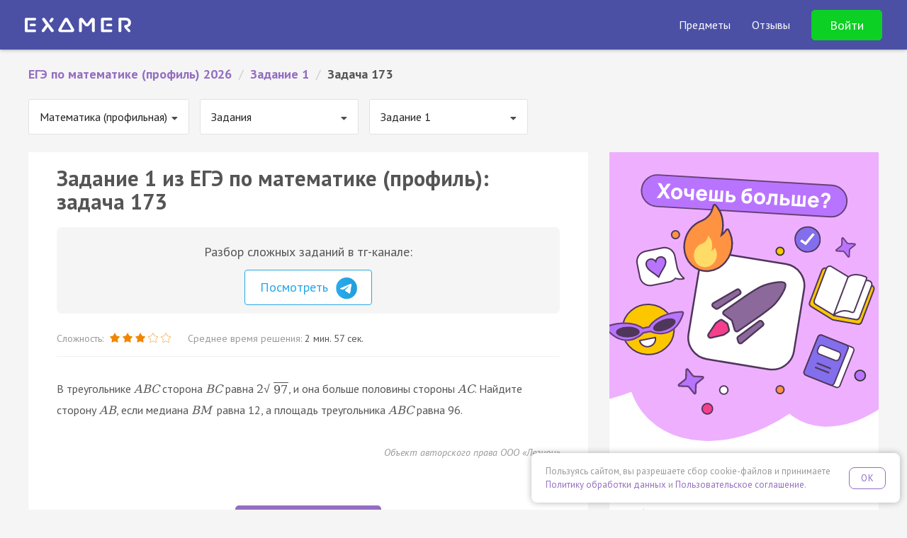

--- FILE ---
content_type: text/html; charset=UTF-8
request_url: https://examer.ru/ege_po_matematike/zadanie_1/task/b4p1m
body_size: 13988
content:
<!DOCTYPE html>
<html>
<head>
    <meta charset="UTF-8"/>
    <title>ЕГЭ по математике (профиль) 2026 задание 1: задача 173 — Экзамер</title>
    <meta name="description"
          content="Решай ЕГЭ по математике (профиль) 2026 задание 1: задача 173. Соответствует заданиям ФИПИ 2026. Готовься к ЕГЭ на Экзамере🎓✍️"
    />
            
        <script>
    if ((self.parent && self.parent !== self) && (self.parent.frames.length != 0)) {
        var l  = document.createElement("a");
        l.href = self.parent.location;
        if (l.hostname !== 'webvisor.com') {
            self.parent.location = document.location
        }
    }
</script>    <link rel="apple-touch-icon" sizes="57x57" href="/apple-icon-57x57.png">
<link rel="apple-touch-icon" sizes="60x60" href="/apple-icon-60x60.png">
<link rel="apple-touch-icon" sizes="72x72" href="/apple-icon-72x72.png">
<link rel="apple-touch-icon" sizes="76x76" href="/apple-icon-76x76.png">
<link rel="apple-touch-icon" sizes="114x114" href="/apple-icon-114x114.png">
<link rel="apple-touch-icon" sizes="120x120" href="/apple-icon-120x120.png">
<link rel="apple-touch-icon" sizes="144x144" href="/apple-icon-144x144.png">
<link rel="apple-touch-icon" sizes="152x152" href="/apple-icon-152x152.png">
<link rel="apple-touch-icon" sizes="180x180" href="/apple-icon-180x180.png">
<link rel="icon" type="image/png" sizes="192x192"  href="/android-icon-192x192.png">
<link rel="icon" type="image/png" sizes="32x32" href="/favicon-32x32.png">
<link rel="icon" type="image/png" sizes="96x96" href="/favicon-96x96.png">
<link rel="icon" type="image/png" sizes="16x16" href="/favicon-16x16.png">
<link rel="manifest" href="/manifest.json">
<meta name="msapplication-TileColor" content="#4B50A5">
<meta name="msapplication-TileImage" content="/ms-icon-144x144.png">
<meta name="theme-color" content="#4B50A5">

<meta name="apple-mobile-web-app-title" content="Экзамер">
<meta name="application-name" content="Экзамер">    <link href='//fonts.googleapis.com/css?family=PT+Sans:400,400italic,700,700italic&subset=latin,cyrillic-ext'
      rel='stylesheet' type='text/css'>
<link rel="stylesheet" href="//maxcdn.bootstrapcdn.com/font-awesome/4.6.1/css/font-awesome.min.css">
<meta name="viewport" content="width=device-width, initial-scale=1.0, maximum-scale=1.0, minimum-scale=1.0, user-scalable=no" />
<meta name="wot-verification" content="52f407983801139793e6"/>


<meta name="author" content="ООО «Экзамер»">

<meta property="og:type" content="website"/>
<meta property="og:url" content="https://examer.ru"/>
<meta property="og:title" content="Самая удобная и увлекательная подготовка к ЕГЭ"/>
<meta property="og:description" content="Готовься к ЕГЭ по персональному плану, выполняй квесты и получай награды"/>
<meta property="og:image" content="https://examer.ru/bundles/app/img/share/general.png"/>

<link rel="stylesheet" href="/bundles/app/css/base/main.bundle.min.css"/>

<script src="https://yastatic.net/es5-shims/0.0.2/es5-shims.min.js" defer></script>
<script src="https://yastatic.net/share2/share.js" defer></script>
            <script type="text/javascript" src='https://www.google.com/recaptcha/api.js' defer></script>
<script type="text/javascript" src="/bundles/app/js/base/main.min.js" defer></script>
<script type="text/javascript" src="/bundles/app/js/base/base.js" defer></script>
<script type="text/javascript" src="/bundles/app/js/base/login.js" defer></script>

                
            <link rel="stylesheet" href="//fonts.googleapis.com/css?family=UnifrakturMaguntia">
    <link rel="stylesheet" href="/bundles/app/js/semantic/css/transition.min.css"/>
    <link rel="stylesheet" href="/bundles/app/js/semantic/css/dropdown.min.css"/>

    <link rel="stylesheet" href="/bundles/app/js/mathscribe/jqmath-0.4.0.css"/>
    <link rel="stylesheet" href="/bundles/app/css/base/static_main.css?v=1"/>


    <link rel="stylesheet" href="/bundles/app/css/base/static_task.css"/>
            <script src="/bundles/app/js/semantic/js/transition.min.js" defer></script>
    <script src="/bundles/app/js/semantic/js/dropdown.min.js" defer></script>

    <script src="/bundles/app/js/mathscribe/jqmath-etc-0.4.2.min.js" defer></script>
    <script src="/bundles/app/js/svg.min.js" defer></script>
    <script src="/bundles/app/js/svg.filter.min.js" defer></script>
    <script type="text/javascript" src="/bundles/app/js/base/affix.js" defer></script>

    <script type="text/javascript" src="/bundles/app/js/imask/imask.js" defer></script>
    <script type="text/javascript" src="/bundles/app/js/base/static.js?v=12" defer></script>

    <meta property="al:ios:app_name" content="Экзамер - ЕГЭ 2026"/>
<meta property="al:ios:app_store_id" content="1195105250"/>
<meta property="al:android:package" content="ru.examer.app"/>
<meta property="al:android:app_name" content="Экзамер - ЕГЭ 2026"/>
<meta property="al:web:should_fallback" content="true"/>
<meta name="google-play-app" content="app-id=ru.examer.app">

<script type="text/javascript" src="/bundles/app/js/base/smartbanner.js" defer></script>


    <script type="text/javascript" src="/bundles/app/js/transition.js" defer></script>
    <script type="text/javascript" src="/bundles/app/js/collapse.js" defer></script>
    <script type="text/javascript" src="/bundles/app/js/task.js?v=1" defer></script>
    
<link rel="stylesheet" href="/bundles/app/css/base/cookie_consent.css"/>
<script type="text/javascript" src="/bundles/app/js/base/cookie_consent.js" defer></script>
</head>
<body class="">
<div id="main-wrapper">
    

        <style xmlns="http://www.w3.org/1999/html">

    @font-face {
        font-family: 'Intro';
        src: url('/bundles/app/font/intro.otf');
    }

    header {
        padding: 40px 15px 15px;
        background: url(/bundles/app/img/base/space.png) 50% 3px repeat #4B50A5;
        background-size: 1164px 540px;
        color: #fff;
        font-family: 'PT Sans', Helvetica, Arial, sans-serif;
        /*min-height: 610px;*/
        position: relative;
    }

    .header-navbar {
        position: absolute;
        padding: 20px 20px;
        top: 0;
        left: 0;
        width: 100%;
    }

    .header-content {
        padding-top: 80px;
    }

    .header-logo img {
        width: 112px;
        height: 16px;
        display: block;
    }

    .header-title {
        color: #fff;
        font-family: Intro, "PT Sans", sans-serif;
        text-align: center;
        margin: 0 auto 10px;
        font-size: 32px;
        line-height: 1.1em;
    }

    .header-subtitle {
        text-align: center;
        font-size: 18px;
        color: rgba(255, 255, 255, 0.6);
        margin: 0;
        font-weight: 400;
        line-height: 1.1em;
    }

    .header-title, .header-subtitle {
        max-width: 600px;
        margin-left: auto;
        margin-right: auto;
    }

    .header-title span:nth-child(1) {
        color: #50E3C2;
    }

    .header-title span:nth-child(2) {
        color: #FFD515;
    }

    .header-enter {
        color: rgba(255, 255, 255, 0.6);
        font-size: 16px;
    }

    .header-enter a, .he__link {
        margin-left: 15px;
        color: rgba(255, 255, 255, 0.6);
        cursor: pointer;
        transition: 0.2s color linear;
        line-height: 20px;
    }

    .header-enter a:hover, .he__link:hover {
        color: rgba(255, 255, 255, 1);
        text-decoration: none;
    }

    .header-form {
        margin: 20px auto;
        max-width: 300px;
        background: #4B50A5;
    }

    .header-form.continue {
        max-width: 360px;
    }

    .header-form .form-control {
        box-shadow: none;
        border: none;
        background: rgba(255, 255, 255, 0.2);
        height: 45px;
        color: #fff;
        transition: background 0.2s linear;
    }

    .header-form .form-control:focus {
        background: rgba(255, 255, 255, 0.3);
    }

    .header-form .form-control::-webkit-input-placeholder {
        color: rgba(255, 255, 255, 0.7)
    }

    .header-form .form-control::-moz-placeholder {
        color: rgba(255, 255, 255, 0.7)
    }

    /* Firefox 19+ */
    .header-form .form-control:-moz-placeholder {
        color: rgba(255, 255, 255, 0.7)
    }

    /* Firefox 18- */
    .header-form .form-control:-ms-input-placeholder {
        color: rgba(255, 255, 255, 0.7)
    }

    /*.header-form .has-error .form-control {*/
    /*color: #e74c3c;*/
    /*border-color: #e74c3c;*/
    /*box-shadow: none;*/
    /*}*/

    .header-form .form-group {
        margin-bottom: 15px;
    }

    .header-form .btn {
        color: #fff;
        border-radius: 40px;
        /*font-weight: bold;*/
        font-size: 18px;
        padding: 15px 20px;
    }

    .hf__btn {
        background: rgba(0, 200, 255, 0.9);
        box-shadow: 0 0 5px rgba(0, 200, 255, 0.5);
        transition: box-shadow 0.2s linear, background 0.2s linear;
    }

    .header-form .hf__continue-btn {
        margin-top: 90px;
        border-radius: 80px;
        font-size: 18px;
        padding: 20px;
        max-width: 300px;
    }

    .header-content.test .header-form .hf__continue-btn {
        margin-top: 80px;
        margin-bottom: 50px;
    }

    .hf__vk-btn {
        transition: background 0.2s linear;
        display: flex;
        gap: .5rem;
        align-items: center;
        justify-content: center;
        background: #07f;
        color: #fff;
        text-decoration: none;
        font-weight: normal;
        box-shadow: 0 0 20px rgba(0, 0, 0, 0.2);
    }

    .header-form .btn.hf__vk-btn {
        font-size: 16px;
    }

    .hf__btn:hover, .hf__btn:active, .hf__btn:focus, .hf__btn:disabled {
        color: #fff;
        background: rgba(0, 200, 255, 1);
        box-shadow: 0 0 7px rgba(0, 200, 255, 0.8);
    }

    .hf__vk-btn:hover, .hf__vk-btn:active, .hf__vk-btn:focus {
        color: #fff;
        background: rgba(0, 200, 255, 0.4);
    }

    .hf__vk-btn .fa-vk {
        line-height: 3px;
        margin-right: 7px;
    }


    .hf__vk-btn:before {
        content: "";
        background: url(/img/vk-btn.svg) no-repeat 50%;
        width: 28px;
        height: 28px;
    }

    .hf__vk-btn:hover, .hf__vk-btn:active, .hf__vk-btn:focus {
        background: #0071f2;
        color: #fff;
    }

    .hf__divider {
        color: rgba(255, 255, 255, 0.6);
        font-size: 16px;
        text-align: center;
        margin: 10px 0;
    }

    .hf__licence-text {
        text-align: center;
        font-size: 12px;
        color: rgba(255, 255, 255, 0.4);
        margin-top: 20px;
        line-height: 1.5em;
        margin-left: -30px;
        margin-right: -30px;
    }

    .hf__licence-text a {
        color: rgba(255, 255, 255, 0.8);
    }

    .hf__licence-text a:hover, .hf__licence-text a:active, .hf__licence-text a:focus {
        color: rgba(255, 255, 255, 1);
        text-decoration: none;
    }

    #err-message {
        text-align: center;
        font-size: 12px;
        height: 30px;
    }

    .header-form .alien {
        display: block;
        margin: 20px auto;
        width: 150px;
        height: 150px;
    }

    .header-form .approve-text {
        font-size: 16px;
        margin-left: -80px;
        margin-right: -80px;
    }

    .top-subjects {
        /*bottom: 10px;*/
        /*left: 0;*/
        width: 100%;
        background: #4B50A5;
    }

    @media (min-width: 321px) {
        .header-navbar {
            padding: 30px 50px;
        }
    }

    @media (min-width: 768px) {
        .header-content {
            padding-top: 90px;
            background: url(/bundles/app/img/base/space_inviders_short.png) top 40px center no-repeat;
            background-size: 1164px 540px;
            min-height: 470px;
        }

        .header-content.test {
            min-height: 0;
        }

        .hf__vk-btn.hf__test-btn {
        }

        .header-title {
            font-size: 48px;
        }
    }

    @media (min-width: 961px) {
        .header-title, .header-subtitle {
            max-width: 70%;
        }
    }

    .phone-block {
        text-align: center;
        color: #fff;
        vertical-align: middle;
        margin-right: 3px;
        padding-right: 20px;
        border-right: 1px solid rgba(255, 255, 255, 0.2);
        display: inline-block;
        line-height: 1;
    }

    .phone-desc {
        font-size: 10px;
        opacity: 0.7;
    }

    .phone-block a {
        margin: 0;
        display: block;
        text-align: center;
        color: #fff;
        font-weight: bold;
        font-size: 20px;
    }

    .phone-block.visible-xs-block {
        padding: 20px;
        border: none;
        display: block;
        margin: 60px 0 -70px;
    }

    .phone-block .fa {
        margin-right: 10px;
        font-size: 18px;
    }

    #main-reg-form {
        position: relative;
    }

    .people-amount {
        text-align: center;
        font-weight: bold;
        background: rgba(255, 255, 255, 0.3);
        border-radius: 10px;
        padding: 10px 20px;
        line-height: 1.6em;
        position: absolute;
        top: 50px;
        right: -300px;
    }

    .people-arrow {
        text-align: center;
        font-weight: bold;
        border-radius: 0 0 60px 0;
        padding: 0;
        line-height: 1.5em;
        position: absolute;
        top: 117px;
        left: calc(100% + 20px);
        width: 16px;
        height: 15px;
        border-bottom: 1px solid rgba(255, 255, 255, 0.3);
        border-right: 10px solid rgba(255, 255, 255, 0.3);
    }

    .header-form .btn.hf__vk-btn.hf__test-btn {
        border-radius: 80px;
        height: auto;
        padding: 20px;
        font-size: 16px;
        line-height: 1em;
        background: #55a0f9;
        border-color: #55a0f9;
        /*background: rgba(0, 200, 255, 0.9);*/
        /*box-shadow: 0 0 5px rgba(0, 200, 255, 0.5);*/
        transition: box-shadow 0.2s linear, background 0.2s linear;
    }

    .header-form .btn.hf__vk-btn.hf__test-btn:hover, .header-form .btn.hf__vk-btn.hf__test-btn:active, .header-form .btn.hf__vk-btn.hf__test-btn:focus {
        color: #fff;
        /*background: rgba(0, 200, 255, 1);*/
        /*box-shadow: 0 0 7px rgba(0, 200, 255, 0.8);*/
        background: #5fa6ff;
        border-color: #5fa6ff;
    }

    @media (min-width: 768px) {
        .header-form .btn.hf__vk-btn.hf__test-btn {
            margin-top: 50px;
        }
    }


    .test-header {
        min-height: 50px;
        background: #718BCA;
        box-shadow: 0 0 5px rgba(0, 0, 0, 0.4);
        padding: 0 20px;
        color: #fff;
        /*z-index: 9003;*/
        position: relative;
    }

    .test-header-navbar {
        max-width: 1400px;
        margin: 0 auto;
    }

    .th-btn {
        display: block;
        background: #FFDE0B;
        padding: 6px 15px;
        border-radius: 4px;
        box-shadow: 0 1px 2px rgba(0, 0, 0, 0.4);
        color: #8E6400;
        font-weight: bold;
        cursor: pointer;
        margin: 10px auto 20px;
        text-align: center;
        max-width: 250px;
        transition: box-shadow 0.2s linear;
    }

    .th-btn:hover, .th-btn:active, .th-btn:focus {
        box-shadow: 0 1px 4px rgba(0, 0, 0, 0.9);
        color: #8E6400;
    }

    .th-btn-vk, .th-btn-vk:hover {
        background: #36daff;
        color: #0c5e71;
    }

    .th-logo img {
        display: inline-block;
    }

    .th-logo {
        text-align: center;
        margin: 10px;
    }

    @media (min-width: 768px) {
        .test-header-navbar {
            padding: 8px 40px;
        }

        .th-auth-block {
            text-align: right;
        }

        .th-logo {
            text-align: left;
            margin: 4px 0;
        }

        .th-btn {
            display: inline-block;
            margin: 0 0 0 10px;
        }
    }

    .main-top-banner {
        background: #4b50a5;
        position: fixed;
        top: 0;
        left: 0;
        right: 0;
        z-index: 1020;
        overflow: hidden;
    }

    .main-top-banner-container img {
        width: 160px;
        transform: rotate(-30deg);
    }

    .main-top-banner-container {
        max-width: 1400px;
        margin: 0 auto;
        display: flex;
        align-items: center;
        justify-content: space-between;
        padding: 0 40px;
    }

    .main-top-banner__text {
        font-size: 40px;
        font-weight: bold;
        color: #fff;
        margin-right: 40px;
        line-height: 1em;
    }

    .main-top-banner__btn {
        display: inline-block;
        background: #0cd023;
        padding: 16px 40px;
        font-size: 24px;
        font-weight: bold;
        border-radius: 10px;
        color: #ffffff;
        cursor: pointer;
        transition: background 0.2s linear;
    }

    .main-top-banner__btn:hover {
        background: #0db421;
    }

    .main-top-banner, .main-top-placeholder, .main-top-banner-container {
        height: 100px;
    }

    @media (max-width: 575px) {
        .main-top-banner, .main-top-placeholder, .main-top-banner-container {
            height: 150px;
        }

        .main-top-banner-container img {
            display: none;
        }

        .main-top-banner-container {
            justify-content: space-evenly;
            padding: 0 40px;
            flex-direction: column;
            text-align: center;
        }

        .main-top-banner__text {
            font-size: 20px;
            margin-right: 0;
        }

        .main-top-banner__btn {
            padding: 13px 33px;
            font-size: 19px;
            margin: 0 auto;
        }
    }

    @media (max-width: 1200px) {
        .main-top-banner-container img {
            display: none;
        }

        .main-top-banner__text {
            font-size: 24px;
        }

        .main-top-banner__btn {
            padding: 14px 35px;
            font-size: 20px;
        }
    }

    .main-navbar {
        background: #4B50A5;
    }

    @media (max-width: 1199px) {
        .main-navbar .navbar-brand {
            margin-left: 0 !important;
        }
    }

    .main-navbar .navbar-brand img {
        display: block;
        width: 150px;
    }

    .main-navbar .container {
        max-width: 1400px !important;
        width: 100%;
    }


    .sub-nav {
        color: rgba(255, 255, 255, 0.6);
        position: absolute;
        z-index: 1030;
        display: none;
        padding-top: 18px;
        font-size: 18px;
    }

    @media (max-width: 1199px) {
        .sub-nav {
            font-size: 16px;
            font-weight: normal;
        }
    }

    @media (max-width: 576px) {
        .sub-nav {
            width: 100%;
            left: 0;
        }
    }

    .sub-nav-arrow {
        position: absolute;
        display: block;
        width: 18px;
        height: 10px;
        left: 29px;
        top: 7px;
        z-index: 3;
    }

    .sub-nav-arrow::after, .sub-nav-arrow::before {
        position: absolute;
        display: block;
        content: "";
        border-color: transparent;
        border-style: solid;
        border-width: 0 10px 10px;
    }

    .sub-nav-arrow::before {
        top: 0;
        border-bottom-color: #000;
    }

    .sub-nav-arrow::after {
        border-width: 0 10px 10px;
        top: 1px;
        border-bottom-color: #000;
    }

    .sub-nav-bg {
        position: absolute;
        background: #000;
        width: 100%;
        height: 100%;
        z-index: 2;
        opacity: 0.85;
        border-radius: 10px;
    }

    .sub-nav-items {
        z-index: 200;
        position: relative;
        padding: 22px 30px 10px;
        text-align: left;
        font-size: 16px;
    }

    .sub-nav-items-group {
        margin-bottom: 10px;
        font-weight: bold;
    }

    .sub-nav-items-group a {
        color: #fff;
        text-decoration: none;
    }

    .sub-nav-items-group a:hover {
        text-decoration: underline;
    }

    ul.sub-nav-items-list {
        margin: 0;
        padding: 0;
        list-style: none;
    }

    .sub-nav-items-list a {
        color: rgba(255, 255, 255, 0.9);
        line-height: 36px;
        text-decoration: none;
    }

    .sub-nav-items-list a:hover {
        text-decoration: underline;
    }


    .navbar-fixed-top {
        position: fixed;
        left: 0;
        right: 0;
        top: 0;
        z-index: 1030;
    }

    .navbar ul.navbar-nav {
        transition: max-height 0.2s ease-in-out;
        color: #fff;
        list-style: none;
        margin: 0;
        display: none;
        align-items: center;
    }

    @media (min-width: 1200px) {
        .navbar ul.navbar-nav {
            display: flex !important;
        }
    }

    @media (max-width: 1199px) {
        .navbar .navbar-nav.expanded {
            max-height: 70vh;
            margin-top: 7px;
            padding: 0 0 10px;
            margin-bottom: -10px;
            overflow: auto;
            display: flex;
            border-top: 3px solid #1bbdf7;
            align-items: stretch;
            box-shadow: 0 0 5px rgba(0, 0, 0, 0.4);
        }

        .navbar .navbar-nav.expanded .nav-item {
            padding: 0;
            margin: 0;
        }

        .navbar .navbar-nav.expanded .nav-item > .nav-link {
            padding: 10px 40px !important;
        }

        .navbar .navbar-nav.expanded .nav-item > span {
            display: block;
            font-weight: bold;
            font-size: 18px;
        }

        .navbar .navbar-nav.expanded .nav-item > .nav-link.btn {
            font-weight: bold;
            font-size: 18px !important;
            background: transparent !important;
            color: #24ff3f !important;
            display: block;
            border: none;
            text-align: left !important;
            line-height: inherit !important;
        }

        .nav-link-dropdown::after {
            display: inline-block;
            margin-left: 0.255em;
            vertical-align: 0.2em;
            content: "";
            border-top: 0.3em solid;
            border-right: 0.3em solid transparent;
            border-bottom: 0;
            border-left: 0.3em solid transparent;
        }

        .navbar .navbar-nav.expanded .nav-item.opened .nav-link-dropdown::after {
            border-bottom: 0.3em solid;
            border-top: 0;
        }

        .navbar .navbar-nav.expanded .nav-item.opened .sub-nav {
            position: relative;
            display: flex;
            gap: 20px;
            padding: 0 0 0 20px;
            flex-direction: column;
        }

        .navbar .navbar-nav.expanded .nav-item.opened .sub-nav-arrow, .navbar .navbar-nav.expanded .nav-item.opened .sub-nav-bg {
            display: none;
        }

        .navbar .navbar-nav.expanded .nav-item.opened .sub-nav-items {
            padding: 0 40px 10px;
        }

        /*&-items {*/
        /*    padding: 0 0 1.5em;*/
        /*    font-size: 1.1rem;*/
        /*    &-list li {*/
        /*        margin: 12px 0;*/
        /*    }*/
        /*}*/
    }

    @media (max-width: 1199px) {
        .navbar .navbar-nav {
            width: 100%;
            max-height: 0;
            overflow: hidden;
        }
    }

    @media (max-width: 1199.98px) {
        .navbar .navbar-nav {
            flex-direction: column;
        }
    }

    .navbar .navbar-nav .nav-item {
        padding-left: 30px;
        white-space: nowrap;
    }

    .navbar .navbar-nav .nav-item .nav-link {
        color: #fff;
        font-size: 16px;
        cursor: pointer;
    }

    .navbar .navbar-nav .nav-item .nav-link.btn {
        border-radius: 5px;
        border: 1px solid;
        background: transparent;
        color: #ffffff;
        transition: background 0.2s linear;
        padding: 10px 25px;
    }

    .navbar .navbar-nav .nav-item .nav-link.btn:hover {
        background: #fff;
        border-color: #fff;
        color: #4B50A5;
    }

    .navbar .navbar-nav .nav-item .nav-link.btn.btn-green {
        border-color: #0cd023;
        background: #0cd023;
        color: #ffffff;
        font-size: 18px !important;
    }

    .navbar .navbar-nav .nav-item .nav-link.btn.btn-green:hover {
        background: #0db421;
        border-color: #0db421;
    }

    @media (min-width: 1200px) and (max-width: 1399px) {
        .navbar .navbar-nav .nav-item .nav-link {
            font-size: 16px;
        }
    }

    @media (max-width: 767px) {
        .navbar .navbar-nav .nav-item .nav-link img {
            width: 20px;
        }
    }


    .navbar .logo {
        width: 200px;
        display: flex;
    }

    @media (max-width: 767px) {
        .navbar .logo {
            width: 175px;
        }
    }

    .navbar .logo img {
        width: 100%;
    }

    .navbar .nav-item .nav-link-with-items::after {
        display: block;
        content: '';
        border-bottom: 3px solid #1bbdf7;
        transform: scaleX(0);
        transition: transform .1s ease-in-out;
    }

    @media (min-width: 1200px) {
        .navbar .nav-item .nav-link-with-items {
            padding-top: 3px;
        }

        .navbar .nav-item:hover .nav-link-with-items::after {
            transform: scaleX(1);
        }

        .navbar .nav-item:hover .sub-nav {
            display: flex;
        }
    }


    .menu-burger {
        position: absolute;
        padding: 20px 20px;
        top: -6px;
        right: 5px;
        color: white;
        font-size: 22px;
        cursor: pointer;
        line-height: 1em;
        z-index: 1010;
    }

    @media (min-width: 1200px) {
        .menu-burger {
            display: none;
        }
    }

    .menu-burger .head-content {
        transition: opacity 0.2s ease-in-out;
    }

    .menu-burger .head-content.hc-hide {
        opacity: 0;
    }

    .main-header-container {
        padding: 0;
        margin: 10px -15px;
        display: flex;
        flex-wrap: inherit;
        align-items: center;
        justify-content: space-between;
        position: relative;
        flex-direction: column;
    }

    @media (min-width: 1200px) {
        .main-header-container {
            flex-direction: row;
            padding: 0 20px;
            margin-left: 0;
            margin-right: 0;
        }
    }

    .header-padding {
        height: 70px;
    }

    .nav-link-dropdown .nav-link-with-items {
        display: inline-block;
        padding-bottom: 0;
    }

</style>
<div class="navbar navbar-expand-sm navbar-dark navbar-fixed-top main-navbar">
    <div class="container">
        <div class="main-header-container">
            <div class="navbar-brand">
                <a href="/">
                    <img src="/logo_white.svg" alt="Логотип Экзамера"/>
                </a>
            </div>
            <ul class="navbar-nav">
                <li class="nav-item">
                        <span class="nav-link nav-link-dropdown">
                            <span class="nav-link-with-items">Предметы</span>
                        </span>
                    <div class="sub-nav">
                        <div class="sub-nav-arrow"></div>
                        <div class="sub-nav-bg"></div>
                        <div class="sub-nav-items">
                            <div class="sub-nav-items-group">ЕГЭ</div>
                            <ul class="sub-nav-items-list">
                                <li>
                                    <a href="/ege_po_russkomu_yaziku/">
                                        Русский язык
                                    </a>
                                </li>
                                <li>
                                    <a href="/ege_po_matematike/">
                                        Профиль
                                    </a>
                                </li>
                                <li>
                                    <a href="/ege_po_matematike_bazovyi_uroven/">
                                        База
                                    </a>
                                </li>
                                <li>
                                    <a href="/ege_po_obshestvoznaniu/">
                                        Обществознание
                                    </a>
                                </li>
                                <li>
                                    <a href="/ege_po_istorii/">
                                        История
                                    </a>
                                </li>
                                <li>
                                    <a href="/ege_po_biologii/">
                                        Биология
                                    </a>
                                </li>
                                <li>
                                    <a href="/ege_po_informatike/">
                                        Информатика
                                    </a>
                                </li>
                                <li>
                                    <a href="/ege_po_literature/">
                                        Литература
                                    </a>
                                </li>
                                <li>
                                    <a href="/ege_po_fizike/">
                                        Физика
                                    </a>
                                </li>
                                <li>
                                    <a href="/ege_po_himii/">
                                        Химия
                                    </a>
                                </li>
                                <li>
                                    <a href="/ege_po_angliyskomu_yaziku/">
                                        Английский язык
                                    </a>
                                </li>
                                <li>
                                    <a href="/ege_po_geografii/">
                                        География
                                    </a>
                                </li>
                            </ul>
                        </div>
                        <div class="sub-nav-items">
                            <div class="sub-nav-items-group">
                                <div class="sub-nav-items-group">ОГЭ</div>
                            </div>
                            <ul class="sub-nav-items-list">
                                <li>
                                    <a href="/oge_po_russkomu_yaziku/">
                                        Русский язык
                                    </a>
                                </li>
                                <li>
                                    <a href="/oge_po_matematike/">
                                        Математика
                                    </a>
                                </li>
                                <li>
                                    <a href="/oge_po_obshestvoznaniu/">
                                        Обществознание
                                    </a>
                                </li>
                                <li>
                                    <a href="/oge_po_biologii/">
                                        Биология
                                    </a>
                                </li>
                                <li>
                                    <a href="/oge_po_himii/">
                                        Химия
                                    </a>
                                </li>
                            </ul>
                        </div>
                    </div>
                </li>
                <li class="nav-item">
                    <span class="nav-link" data-scroll-target="reviews"
                          data-url-target="/reviews">Отзывы</span>
                </li>
                <li class="nav-item">
                                            <div data-toggle="modal" data-target="#login-modal" class="nav-link btn btn-green">
                            Войти
                        </div>
                                    </li>
            </ul>

            <div class="menu-burger" id="headMenu">
                <i class="fa fa-bars menuicon"></i>
            </div>
        </div>
    </div>
</div>


    <div class="header-padding"></div>



        <div class="container-fluid" id="content">
        <div class="row">
            <div class="col-md-12">
                                    <ul class="ex-breadcrumbs clearfix" itemscope="" itemtype="http://schema.org/BreadcrumbList">
                                                                                    <li itemscope="" itemprop="itemListElement" itemtype="http://schema.org/ListItem">
                                    <a href="/ege_po_matematike/" itemprop="item" title="ЕГЭ по математике (профиль) 2026">
                                        <span itemprop="name">ЕГЭ по математике (профиль) 2026</span>
                                        <meta itemprop="position" content="1">
                                    </a>
                                </li>
                                                        <li class="ex-breadcrumbs-divider">/</li>
                                                                                    <li itemscope="" itemprop="itemListElement" itemtype="http://schema.org/ListItem">
                                    <a href="/ege_po_matematike/zadanie_1/" itemprop="item" title="Задание 1">
                                        <span itemprop="name">Задание 1</span>
                                        <meta itemprop="position" content="2">
                                    </a>
                                </li>
                                                        <li class="ex-breadcrumbs-divider">/</li>
                                                                                    <li>Задача 173</li>
                                                        <li class="ex-breadcrumbs-divider">/</li>
                                            </ul>
                            </div>
        </div>

                                    <div class="clearfix">
                                            <div class="nav-select-block">
                            <select class="ui dropdown padded nav-select" id="subject-nav">
            <option value="/ege_po_russkomu_yaziku/" >
            Русский язык
        </option>
            <option value="/ege_po_matematike/" selected="selected">
            Математика (профильная)
        </option>
            <option value="/ege_po_matematike_bazovyi_uroven/" >
            Математика (базовая)
        </option>
            <option value="/ege_po_obshestvoznaniu/" >
            Обществознание
        </option>
            <option value="/ege_po_fizike/" >
            Физика
        </option>
            <option value="/ege_po_istorii/" >
            История
        </option>
            <option value="/ege_po_biologii/" >
            Биология
        </option>
            <option value="/ege_po_himii/" >
            Химия
        </option>
            <option value="/ege_po_angliyskomu_yaziku/" >
            Английский язык
        </option>
            <option value="/ege_po_literature/" >
            Литература
        </option>
            <option value="/ege_po_informatike/" >
            Информатика
        </option>
            <option value="/ege_po_geografii/" >
            География
        </option>
    </select>
                        </div>
                                                                <div class="nav-select-block">
                            <select class="ui dropdown padded nav-select" id="subject-nav-t">
            <option value="/ege_po_matematike/zadania/" selected="selected">
            Задания
        </option>
            <option value="/ege_po_matematike/varianty/" >
            Варианты
        </option>
            <option value="/ege_po_matematike/teoriya" >
            Теория
        </option>
    </select>
                        </div>
                                                                                    <div class="nav-select-block">
                            <select class="ui dropdown padded nav-select" id="subject-nav-th">
            <option value="/ege_po_matematike/zadanie_1/" selected="selected">
            Задание 1
        </option>
            <option value="/ege_po_matematike/zadanie_2/" >
            Задание 2
        </option>
            <option value="/ege_po_matematike/zadanie_3/" >
            Задание 3
        </option>
            <option value="/ege_po_matematike/zadanie_4/" >
            Задание 4
        </option>
            <option value="/ege_po_matematike/zadanie_5/" >
            Задание 5
        </option>
            <option value="/ege_po_matematike/zadanie_6/" >
            Задание 6
        </option>
            <option value="/ege_po_matematike/zadanie_7/" >
            Задание 7
        </option>
            <option value="/ege_po_matematike/zadanie_8/" >
            Задание 8
        </option>
            <option value="/ege_po_matematike/zadanie_9/" >
            Задание 9
        </option>
            <option value="/ege_po_matematike/zadanie_10/" >
            Задание 10
        </option>
            <option value="/ege_po_matematike/zadanie_11/" >
            Задание 11
        </option>
            <option value="/ege_po_matematike/zadanie_12/" >
            Задание 12
        </option>
            <option value="/ege_po_matematike/zadanie_13/" >
            Задание 13
        </option>
            <option value="/ege_po_matematike/zadanie_14/" >
            Задание 14
        </option>
            <option value="/ege_po_matematike/zadanie_15/" >
            Задание 15
        </option>
            <option value="/ege_po_matematike/zadanie_16/" >
            Задание 16
        </option>
            <option value="/ege_po_matematike/zadanie_17/" >
            Задание 17
        </option>
            <option value="/ege_po_matematike/zadanie_18/" >
            Задание 18
        </option>
            <option value="/ege_po_matematike/zadanie_19/" >
            Задание 19
        </option>
    </select>
                        </div>
                                    </div>
                    
        <div class="row" id="main-content-block" style="position:relative;">
            <div class="col-md-8">
                <div class="x-block">
                    <div>
                                                    <h1>Задание 1 из ЕГЭ по математике (профиль): задача 173</h1>
                                                                        
                                                    <div class="telegram_block">
                                <div class="telegram_block__title text-center">Разбор сложных заданий в тг-канале:</div>
                                <div class="text-center">
                                    <a href="https://t.me/turbo_ege_bot?start=examer_seo" target="_blank"
                                       class="telegram_block__link telegram_block__link_telegram">Посмотреть
                                        <img src="/img/telegram.png" alt="telegram"/>
                                    </a>
                                </div>
                            </div>
                        
                        
                                                
                            <style>
        .collapse {
            display: none !important;
            visibility: hidden !important;
        }

        .collapse.in {
            display: block !important;
            visibility: visible !important;
        }
    </style>
    <div class="x-task">
                    <div class="task-stat">
                <div>
                    Сложность: <span class="stars">                    <img src="/img/static/star.svg" alt=""/>
                                            <img src="/img/static/star.svg" alt=""/>
                                            <img src="/img/static/star.svg" alt=""/>
                                            <img src="/img/static/star_empty.svg" alt=""/>
                                            <img src="/img/static/star_empty.svg" alt=""/>
                        </span>
                </div>
                <div>
                    Среднее время решения: <span class="time">2 мин. 57 сек.</span>
                </div>
            </div>
                        <div class="task__text" style="padding: 0;">
                                        <p>В треугольнике $ABC$ сторона $BC$ равна&nbsp;$2√ {97}$, и она больше половины стороны&nbsp;$AC$. Найдите сторону&nbsp;$AB$, если медиана $BM$ равна&nbsp;12, а площадь треугольника $ABC$ равна&nbsp;96.</p>
                    </div>
        <div class="clearfix"></div>

        <p class="x-task-copy">Объект авторского права ООО «Легион»</p>

            </div>
    <div class="row" style="margin: 40px auto;">
        <div class="col-sm-6 col-md-4 col-md-offset-4 col-sm-offset-3">
                            <div class="btn btn-primary btn-lg btn-block solution-btn" data-id="29490" data-success="0"
                     data-toggle="modal"
                     data-target="#auth-modal">
                    Посмотреть решение
                </div>
                    </div>
    </div>

            <div class="row">
            <div class="col-xs-6 text-left"><a href="./ul620">Предыдущая задача</a></div>
            <div class="col-xs-6 text-right"><a href="./ho8iz">Следующая задача</a></div>
        </div>
    
                    </div>

                                            <div class="x-social">
                            <div id="ya-social"></div>
                        </div>
                                    </div>

                    <div class="x-block" style="padding-bottom: 0;">
        <h2 style="margin-top: 0;">Вместе с этой задачей также решают:</h2>

                <div class="listing-task">
            <div class="lt__text">
                <p>В параллелограмме $ABCD$ $AB = 12, AD = 16, sinA = {5}/{8}$. Найдите меньшую высоту параллелограмма.</p>
            </div>

            <div class="text-center">
                <a href="/ege_po_matematike/zadanie_1/task/y9mp9" class="btn lt__btn-task btn-empty-primary btn-xs"></a>
            </div>
        </div>
                <div class="listing-task">
            <div class="lt__text">
                <p>В параллелограмме $MPKT$ известно, что $MP=15$, $MT=20$, $\sin∠ T={4} / {5}$ (см. рис.). Найдите меньшую высоту параллелограмма.</p>
            </div>

            <div class="text-center">
                <a href="/ege_po_matematike/zadanie_1/task/6k81n" class="btn lt__btn-task btn-empty-primary btn-xs"></a>
            </div>
        </div>
                <div class="listing-task">
            <div class="lt__text">
                <p>Окружность, вписанная в равнобедренный треугольник $ABC$, касается боковой стороны в точке $K$ (см. рис.). Найдите длину отрезка $CK$, если известно, что периметр треугольника равен $36$ и…</p>
            </div>

            <div class="text-center">
                <a href="/ege_po_matematike/zadanie_1/task/3cjzt" class="btn lt__btn-task btn-empty-primary btn-xs"></a>
            </div>
        </div>
                <div class="listing-task">
            <div class="lt__text">
                <p>Площадь параллелограмма равна 160, две его стороны равны 10 и 20. Найдите большую высоту этого параллелограмма.</p>
            </div>

            <div class="text-center">
                <a href="/ege_po_matematike/zadanie_1/task/2udmh" class="btn lt__btn-task btn-empty-primary btn-xs"></a>
            </div>
        </div>
            </div>
            </div>
            <div class="col-md-4" style="position: static">
                <div id="affix">
                                                                                <style>
    .x-turbo-banner {
        min-height: 380px;
        background-size: contain;
        max-width: 420px;
        margin-left: auto;
        margin-right: auto;
    }

    .xtb__head-bg {
        width: calc(100% + 40px);
        display: block;
        margin: -20px -20px 0;
    }

    @media (min-width: 768px) {
        .x-turbo-banner {
            padding-bottom: 30px;
        }

        .xtb__head-bg {
            width: calc(100% + 80px);
            margin: -20px -40px 0;
        }
    }

    .x-turbo-banner ul {
        list-style: none;
        padding: 0;
        margin: 10px 0 24px;
        display: grid;
        gap: 10px;
        color: #555555;
    }

    .x-turbo-banner ul li {
        display: flex;
        align-items: center;
        line-height: 1.5;
    }

    .x-turbo-banner ul li::before {
        content: "";
        display: inline-block;
        width: 20px;
        height: 20px;
        margin-right: 5px;
        flex-shrink: 0;
        background: no-repeat center/contain url("/bundles/app/img/turbo_banner/fire.svg");
    }
</style>

<div class="x-block x-turbo-banner">
    <img src="/bundles/app/img/turbo_banner/turbo_banner.svg" alt="" class="xtb__head-bg"/>
    <div class="">
        <h2>Онлайн-школа «Турбо»</h2>
        <ul>
            <li>Прямая связь с преподавателем</li>
            <li>Письменные дз с проверкой</li>
            <li>Интересные онлайн-занятия</li>
            <li>Душевное комьюнити</li>
        </ul>
    </div>
    <div class="actions">
        <div class="btn btn-primary btn-block" data-toggle="modal" data-target="#lead-modal">
            Получить бесплатно
        </div>
    </div>
</div>
                                            <div class="x-block">
                            <h3 class="r-title">Популярные материалы</h3>

                            <ul class="popular-links">
                                                                    <li><a href="/ege_po_matematike/zadanie_13/">Задание 13. Стереометрия</a></li>
                                                                    <li><a href="/ege_po_matematike/zadanie_15/">Задание 15. Задачи на многоугольники</a></li>
                                                                    <li><a href="/ege_po_matematike/zadanie_7/">Задание 7. Производная. Дифференцирование, физический смысл производной</a></li>
                                                                    <li><a href="/ege_po_matematike/zadanie_11/">Задание 11. Производная. Производная сложной функции</a></li>
                                                                    <li><a href="/ege_po_matematike/teoriya/stereometriya">Теория к заданию 13</a></li>
                                                                    <li><a href="/ege_po_matematike/teoriya/zadachi_na_mnogougolniki">Теория к заданию 15</a></li>
                                                            </ul>
                        </div>
                                                                    <div class="x-block x-plan-block" data-toggle="modal" data-target="#login-modal" id="x-plan">
        <h3 class="text-center">
            Составим твой персональный план подготовки к&nbsp;ЕГЭ.
            Абсолютно бесплатно!
        </h3>

        <div class="text-center">
            <div class="btn btn-primary btn-block quiz-btn">Хочу!
            </div>
        </div>
    </div>

                                    </div>
            </div>
        </div>
        <div>
                            <div id="intensive" data-id="1">
                </div>
                    </div>
    </div>

     
            <style>
    .subject-links {
        background: #6f74d9;
        padding-top: 20px;
    }

    .subject-links .container-fluid {
        max-width: 1400px;
        margin: 0 auto;
        padding: 30px 25px;
        text-align: center;
    }

    .subject-links a {
        display: inline-block;
        padding: 10px 25px;
        margin-right: 20px;
        margin-bottom: 20px;
        border-radius: 5px;
        background: rgba(255, 255, 255, 0.2);
        color: #fff;
    }
</style>

<div class="subject-links">
    <div class="container-fluid">
                    <a href="/ege_po_russkomu_yaziku/">Русский язык</a>
                    <a href="/ege_po_matematike_bazovyi_uroven/">Математика (базовая)</a>
                    <a href="/ege_po_obshestvoznaniu/">Обществознание</a>
                    <a href="/ege_po_fizike/">Физика</a>
                    <a href="/ege_po_istorii/">История</a>
                    <a href="/ege_po_biologii/">Биология</a>
                    <a href="/ege_po_himii/">Химия</a>
                    <a href="/ege_po_angliyskomu_yaziku/">Английский язык</a>
                    <a href="/ege_po_literature/">Литература</a>
                    <a href="/ege_po_informatike/">Информатика</a>
                    <a href="/ege_po_geografii/">География</a>
                    <a href="/oge_po_russkomu_yaziku/">Русский язык ОГЭ</a>
                    <a href="/oge_po_matematike/">Математика ОГЭ</a>
                    <a href="/oge_po_obshestvoznaniu/">Обществознание ОГЭ</a>
                    <a href="/oge_po_himii/">Химия ОГЭ</a>
                    <a href="/oge_po_biologii/">Биология ОГЭ</a>
            </div>
</div>
                <style>
    .action-footer {
        text-align: center;
        padding: 30px 0 80px;
        color: #fff;
        margin: 0 auto;
    }

    .action-footer .btn {
        border-radius: 40px;
        font-weight: bold;
        font-size: 18px !important;
        line-height: 36px;
        max-width: 300px;
        margin: 40px auto 0;
    }

    .af__btn {
        color: #fff;
        background: rgba(0, 200, 255, 0.9);
        box-shadow: 0 0 5px rgba(0, 200, 255, 0.5);
        transition: box-shadow 0.2s linear, background 0.2s linear;
    }

    .af__btn:hover, .af__btn:active, .af__btn:focus {
        color: #fff;
        background: rgba(0, 200, 255, 1);
        box-shadow: 0 0 7px rgba(0, 200, 255, 0.8);
    }

    .action-footer h2 {
        font-size: 2em;
        font-weight: bold;
        margin-bottom: 40px;
    }

    .img-wrap {
        height: 240px;
        overflow: hidden;
        cursor: pointer;
    }

    .img-wrap img {
        width: 120px;
        margin-top: 60px;
        transition: margin 0.1s linear;
    }

    .img-wrap:hover img {
        margin-top: 50px;
    }

    .img-wrap.desktop img {
        width: 100%;
        max-width: 460px;
        margin-top: 10px;
    }

    .img-wrap.desktop:hover img {
        margin-top: 0;
    }

    .af__desc {
        margin-top: 52px;
        font-weight: bold;
    }

    .turbo-link {
        margin-top: 40px;
        margin-bottom: -40px;
        color: rgba(255, 255, 255, 0.6);
    }

    .turbo-link a {
        cursor: pointer;
        color: rgba(255, 255, 255, 0.9);
        transition: color 0.2s linear;
    }

    .turbo-link a:hover {
        color: rgba(255, 255, 255, 1);
        text-decoration: none;
    }
</style>


<div class="container-fluid blue-bg">
    <div class="action-footer">
                    <h2>Начни онлайн-курс ЕГЭ по математике (профиль) прямо сейчас</h2>
        
        <div class="row hidden-xs hidden-sm">
            <div class="col-md-10 col-md-offset-1">
                <div class="row" style="border-bottom: 1px solid rgba(255, 255, 255, 0.42);">
                    <div class="col-md-3">
                        <div class="img-wrap">
                            <a href="https://play.google.com/store/apps/details?id=ru.examer.app" target="_blank">
                                <img src="/img/android.png" alt=""/>
                            </a>
                        </div>
                    </div>
                    <div class="col-md-6">
                        <div class="img-wrap desktop" data-toggle="modal" data-target="#login-modal">
                                                            <img src="/img/desktop.png" alt=""/>
                                                    </div>
                    </div>
                    <div class="col-md-3">
                        <div class="img-wrap">
                                                                                    <img src="/img/ios.png" alt=""/>
                                                    </div>
                    </div>
                </div>
                <div class="row">
                    <div class="col-md-3 af__desc">
                        Приложение Android
                    </div>
                    <div class="col-md-6">
                                                    <div class="btn btn-block af__btn lead-modal-btn" data-toggle="modal"
                                 data-target="#lead-modal">
                                Начать подготовку
                            </div>
                                            </div>
                    <div class="col-md-3 af__desc">
                    </div>
                </div>
            </div>
        </div>

        <div class="text-center visible-xs-block visible-sm-block">
                            <div class="btn btn-block af__btn lead-modal-btn" data-toggle="modal"
                     data-target="#lead-modal">
                    Начать подготовку
                </div>
            

        </div>

            </div>
</div>    
            <style>
    .footer {
        background: #3F427B;
        padding: 30px;
        color: rgba(255, 255, 255, 0.4);
        font-size: 14px;
        text-align: center;
    }

    .footer ul {
        list-style: none;
        margin: 0 0 40px;
        padding: 0;
    }

    .footer ul li {
        margin: 0;
        padding: 7px 0;
    }

    .footer a {
        cursor: pointer;
        color: rgba(255, 255, 255, 0.6);
        transition: color 0.2s linear;
    }

    .footer a:hover {
        color: rgba(255, 255, 255, 1);
        text-decoration: none;
    }

    .footer .img-link {
        opacity: 0.6;
        transition: opacity 0.2s linear;
    }

    .footer .img-link i {
        font-size: 22px;
    }

    .footer .img-link:hover {
        opacity: 1;
    }

    .footer .vms-img {
        width: 130px;
    }

    @media (min-width: 768px) {
        .footer {
            padding: 60px;
            text-align: left;
        }

        .footer ul {
            margin-bottom: 0;
        }
    }
</style>

<footer class="footer">
    <div class="container-fluid">
        <div class="row">
            <div class="col-sm-3">
                <ul>
                    <li>ООО «Экзамер», 2026</li>
                    <li><a id="mail-link"></a></li>
                    <li><a href="/legal">Юридические документы</a></li>
                    <li><a href="/legal/organization">Сведения об организации</a></li>
                    <li><a href="https://play.google.com/store/apps/details?id=ru.examer.app"
                           target="_blank" title="Приложение android" class="img-link">
                            <i class="fa fa-fw fa-android"></i>
                        </a>
                    </li>
                </ul>
            </div>

                            <div class="col-sm-3">
                    <div class="row">
                        <div class="col-sm-4">
                            <ul>
                                <li><a href="/ege_po_russkomu_yaziku/">Русский язык</a></li>
                                <li>Математика</li>
                                <li>&nbsp; &nbsp; &nbsp;<a href="/ege_po_matematike/">Профиль</a></li>
                                <li>&nbsp; &nbsp; &nbsp;<a href="/ege_po_matematike_bazovyi_uroven/">База</a></li>
                                <li><a href="/ege_po_obshestvoznaniu/">Обществознание</a></li>
                                <li><a href="/ege_po_fizike/">Физика</a></li>
                            </ul>
                        </div>
                        <div class="col-sm-6">
                            <ul>
                                <li><a href="/ege_po_istorii/">История</a></li>
                                <li><a href="/ege_po_biologii/">Биология</a></li>
                                <li><a href="/ege_po_himii/">Химия</a></li>
                                <li><a href="/ege_po_angliyskomu_yaziku/">Английский язык</a></li>
                                <li><a href="/ege_po_literature/">Литература</a></li>
                                <li><a href="/ege_po_informatike/">Информатика</a></li>
                            </ul>
                        </div>
                    </div>
                </div>
                        <div class="col-sm-3">
                <ul>
                                            <li><a href="/oge/">ОГЭ</a></li>
                                            <li><a href="/ege_po_matematike/teoriya">Теория</a></li>
                                            <li><a href="/ege_po_matematike/zadania/">Задания ЕГЭ</a></li>
                                            <li><a href="/ege_po_matematike/test/">Тесты</a></li>
                                            <li><a href="/ege_po_matematike/varianty/">Варианты</a></li>
                                    </ul>
            </div>
            <div class="col-sm-3">
                <ul>
                                            <li><a href="/ege_po_matematike/bank_zadanii/">Банк заданий</a></li>
                                            <li><a href="/ege_po_matematike/perevod_ballov">Перевод баллов</a></li>
                                            <li><a href="/ege_po_russkomu_yaziku/sochinenie">Сочинение ЕГЭ</a></li>
                                            <li><a href="/reviews">Отзывы</a></li>
                                        <li>
                        <img src="/bundles/app/img/base/home/vms.svg" alt="" class="vms-img">
                    </li>
                </ul>

            </div>
        </div>
    </div>
</footer>
    </div>

    

    <div class="modal" id="auth-modal" tabindex="-1" role="dialog" aria-labelledby="auth-modallabel"
         aria-hidden="true">
        <div class="modal-dialog">
            <div class="modal-content">
                <div class="modal-header">
                    <button type="button" class="close" data-dismiss="modal" aria-label="Close"
                    ><span aria-hidden="true"
                        >×</span></button>
                    <h4 class="modal-title" id="payment-modallabel">Необходимо
                                                    зарегистрироваться
                                            </h4></div>
                <div class="modal-body"><p class="text-center" style="font-size: 16px; margin: 20px 15px 40px;"
                    >Для доступа к решениям задач необходимо
                                                    зарегистрироваться и
                                                пройти два модуля в плане подготовки по любому предмету ЕГЭ.</p></div>
                <div class="modal-footer" style="text-align: center;">
                                            <div class="btn btn-primary" data-toggle="modal" data-target="#login-modal">
                            Регистрация
                        </div>
                                    </div>
            </div>
        </div>
    </div>

<style>
    @media (min-width: 768px) {
        #login-modal .modal-dialog {
            width: 380px;
        }
    }

    #login-modal .modal-content {
        border-radius: 12px;
    }

    #login-modal .modal-body {
        padding: 15px 30px 15px;
    }

    #login-modal .close {
        font-size: 26px;
    }

    .modal-title {
        text-align: center;
        font-weight: bold;
        color: #555;
    }
</style>

<div class="modal" id="login-modal" tabIndex="-1" role="dialog" aria-labelledby='login-modal-label'
     aria-hidden="true">
    <div class="modal-dialog">
        <div class="modal-content">
            <div class="modal-header">
                <button type="button" class="close" data-dismiss="modal" aria-label="Close">
                    <span aria-hidden="true">&times;</span>
                </button>
                <h4 class="modal-title" id='login-modal-label'>Авторизация</h4>
            </div>

            <div class="modal-body">
                <style>
    #login-block .form-control {
        padding: 22px 16px;
    }

    #login-block .btn {
        border-radius: 8px;
        padding: 12px;
        font-size: 16px;
        margin: 0 auto 20px;
    }

    .login-toggle {
        text-align: center;
        margin-top: 10px;
    }

    .login-toggle a {
        font-size: 14px;
        color: #909090;
        cursor: pointer;
        border-bottom: 1px dotted;
    }

    .login-toggle a:hover {
        color: #936EC1;
        border-color: #936EC1;
    }

    .social-buttons-login-block {
        text-align: center;
    }

    .social-buttons-login-block .btn {
        position: relative;
        margin-bottom: 20px;
    }

    #login-block p.descript {
        font-size: 16px;
        text-align: center;
        margin-bottom: 20px;
        line-height: 1.5em;
        margin-top: 5px;
    }

    .ex-vk {
        display: flex;
        gap: .5rem;
        align-items: center;
        justify-content: center;
        background: #07f;
        color: #fff;
        border-radius: 1rem;
        text-decoration: none;
    }

    .ex-vk:before {
        content: "";
        background: url(/img/vk-btn.svg) no-repeat 50%;
        width: 28px;
        height: 28px;
    }

    .ex-vk:hover, .ex-vk:active, .ex-vk:focus {
        background: #0071f2;
        color: #fff;
    }

    .form-control, .select2-search input[type="text"] {
        border-radius: 5px;
    }

    .form-error-span {
        font-size: 16px;
        margin-top: -10px;
    }

    #login-block .form-group {
        margin-bottom: 20px;
        position: relative;
    }

    #login-block .legal-note {
        margin-top: -10px;
        font-size: 11px;
        color: #999;
        line-height: 1.5em;
        text-align: center;
        margin-bottom: 0;
    }

    .recaptcha > div {
        margin: 25px auto 20px;
    }

    .email-login-descript {
        text-align: left;
        background: #fff3d2;
        border-radius: 10px;
        font-size: 14px;
        line-height: 1.3em;
        padding: 10px 15px;
        margin: 10px 0 20px;
        color: #4c2703;
    }

    .email-login-descript span {
        cursor: pointer;
        border-bottom: 1px dotted;
        color: #936EC1;
        border-color: #936EC1;
    }

    .reset-pass {
        text-align: right;
        margin-bottom: 15px;
        margin-top: -20px;
    }

    .reset-pass a {
        font-size: 12px;
        text-decoration: underline;
        color: #999;
    }
</style>

<div id="login-block">
    <div id="vk-login-block">
        <p class="descript">Чтобы войти в личный кабинет, авторизуйтесь через аккаунт VK.</p>

        <div class="social-buttons-login-block">
            <a href="https://examer.ru/login/vkontakte" class="btn btn-block btn-info ex-vk">Войти через VK ID</a>
        </div>
    </div>
    <div id="email-login-block" class="hide">
        <div class="email-login-descript">
            Вход по почте доступен только для существующих аккаунтов.
            Если аккаунта нет&nbsp;— войти можно только <span>через VK&nbsp;ID</span>.
        </div>
        <form method="post" id="login-form" autocomplete="off">
            <div id="fos_user_registration_form">
                <div class='form-group'>
                    <input type="email" class="form-control" id="login-username" name="_mail"
                           required="required"
                           placeholder="E-mail"/>
                </div>
                <div class='form-group'>
                    <input type="password" id="login-password" name="_pass" required="required"
                           autocomplete="off"
                           class="form-control"
                           placeholder="Пароль"/>
                </div>

                <div class="reset-pass">
                    <a href="/auth/reset">Не помню пароль</a>
                </div>

                <input type="hidden"
                       name="_token"
                       value='z-S-ZoxYV7Dwo92FQOUpy_Ra_IMohxZMvClarpxpdJA'/>
                <input type="hidden" name="source_reg" value='login_popup'/>

                <div id='recaptcha' class="recaptcha"></div>
                <span class="form-error-span hide"></span>

                <div>
                    <button type="submit" class="btn btn-block btn-primary" id="login-submit">
                        Войти
                    </button>
                </div>
            </div>
        </form>
    </div>

    <p class="legal-note">
        Авторизуясь, вы принимаете условия <a href="/legal/general_agreement.pdf"
                                     target="_blank">лицензионного&nbsp;соглашения</a> и выражаете свое согласие на обработку
персональных данных в соответствии с
<a href="/legal/policy.pdf" target="_blank">положением об обработке персональных данных</a>    </p>

    <div class="login-toggle">
        <a>Войти с почтой и паролем</a>
    </div>
</div>            </div>
        </div>
    </div>
</div>


<div class="modal fade" id="faq-modal" tabIndex="-1" role="dialog" aria-labelledby='faq-modal-label'
     aria-hidden="true">
    <div class="modal-dialog">
        <div class="modal-content">
            <div class="modal-header">
                <button type="button" class="close" data-dismiss="modal" aria-label="Close">
                    <span aria-hidden="true">&times;</span>
                </button>
                <h4 class="modal-title" id='login-modal-label'>Напиши нам</h4>
            </div>

            <form method="post" id="faq-form">
                <div class="modal-loader hide">
                    <div class="loader-spinner"></div>
                </div>
                <div class="modal-body">
                    <div class="form-group" id="email-group">
                        <input type="email" class="form-control" id="username" name="_email"
                               required="required"
                               placeholder="E-mail для связи (обязательное поле)"/>
                        <span class="form-error-span hide"></span>
                    </div>
                    <div class="form-group" id="question-group">
                                <textarea name="question"
                                          class="form-control" id="textComment"
                                          required="required"
                                          placeholder="Текст сообщения (обязательное поле)"
                                          style="height: 120px; padding-top: 6px;"></textarea>
                        <span class="form-error-span hide"></span>
                    </div>
                </div>
                <div class="modal-footer">
                    <button type="button" class="btn btn-default" data-dismiss="modal">Отмена</button>
                    <button type="submit" class="btn btn-primary">Отправить</button>
                </div>
            </form>
        </div>
    </div>
</div>    <!-- Yandex.Metrika counter -->
    <script type="text/javascript">
      (function (m, e, t, r, i, k, a) {
        m[i] = m[i] || function () {
          (m[i].a = m[i].a || []).push(arguments)
        };
        m[i].l = 1 * new Date();
        k = e.createElement(t), a = e.getElementsByTagName(t)[0], k.async = 1, k.src = r, a.parentNode.insertBefore(k,
          a)
      })
      (window, document, "script", "https://mc.yandex.ru/metrika/tag.js", "ym");

      ym(28258096, "init", {
        clickmap: true,
        trackLinks: true,
        accurateTrackBounce: true,
        webvisor: true,
        trackHash: true
      });
    </script>
    <noscript>
        <div><img src="https://mc.yandex.ru/watch/28258096" style="position:absolute; left:-9999px;" alt=""/></div>
    </noscript>
    <!-- /Yandex.Metrika counter -->

<style>
    .lead-modal__body {
        padding: 0 0 20px;
    }
    .lead-modal__body input {
        padding: 2rem 1rem;
    }

    .lead-modal__body img {
        width: 80%;
        display: block;
        margin: 20px auto;
    }

    .lead-modal__text-block {
        padding: 20px;
    }

    .lead-modal__text-block h4 {
        margin-top: 100px;
    }

    .lead-modal__rules {
        text-align: center;
        color: #999;
        font-size: 13px;
    }

    .lead-modal__rules a {
        color: #999;
        text-decoration: underline;
    }

    .lead-modal__form {
        margin-top: 20px;
    }

    .lead-modal__form .btn {
        border-radius: 5px;
    }

    @media (min-width: 768px) {
        .lead-modal__dialog {
            width: 750px;
        }
    }

    .lead-form-result {
        font-size: 16px;
    }

    .lead-form-result h4 {
        margin-top: 30px;
        font-weight: bold;
        font-size: 1.5em;
        margin-bottom: 5px;
        color: #5716c1;
    }
</style>
<div class="modal fade" id="lead-modal" tabIndex="-1" role="dialog" aria-hidden="true"
     xmlns="http://www.w3.org/1999/html">
    <div class="modal-dialog lead-modal__dialog">
        <div class="modal-content">
            <div class="modal-header">
                <button type="button" class="close" data-dismiss="modal" aria-label="Close">
                    <span aria-hidden="true">&times;</span>
                </button>
                <h4 class="modal-title" id='login-modal-label'>Получи демо-доступ в Турбо ЕГЭ бесплатно!</h4>
            </div>

            <div class="modal-loader hide">
                <div class="loader-spinner"></div>
            </div>
            <div class="modal-body lead-modal__body">
                <div class="container-fluid">
                    <div class="row align-items-center">
                        <div class="col-sm-6">
                            <div class="lead-modal__text-block">
                                <p>
                                    Записи и материалы реальных занятий, домашние работы, отработка заданий ЕГЭ, а
                                    также другие
                                    возможности платформы Турбо.
                                </p>
                                <p>
                                    Оставь заявку и менеджеры Турбо ЕГЭ свяжутся с тобой, чтобы рассказать подробнее
                                    о школе,
                                    а также выдать <b>бесплатный</b> демо-доступ к курсу ЕГЭ.
                                </p>
                                <div id="phone-lead-form" class="lead-modal__form">
                                    <div class="container-sm phone_lead_form">
                                        <form class="lead-form">
                                            <div class="form-group">
                                                <input
                                                        type="text" name="name" class="form-control form-control-lg"
                                                        id="phone-lead-form-name" required
                                                        placeholder="Имя"
                                                />
                                            </div>
                                            <div class="form-group">
                                                <input type="tel"
                                                       name="phone"
                                                       placeholder="Телефон"
                                                       class="form-control"
                                                />
                                            </div>
                                            <div class="phone_lead_form-submit">
                                                <input type="hidden" name="placement" value="modal"/>
                                                <button type="submit" class="btn btn-primary btn-block">Получить
                                                    курс
                                                </button>
                                            </div>
                                        </form>
                                    </div>
                                </div>
                            </div>
                        </div>
                        <div class="col-sm-6 hide visible-sm-block visible-md-block visible-lg-block">
                            <img src="/bundles/app/img/turbo_banner/girl.svg" alt=""/>
                        </div>
                    </div>
                    <div class="lead-modal__rules">
                        Нажимая на кнопку, вы принимаете
                        <a href="https://examer.ru/legal/policy" target="_blank">положение об обработке
                            персональных
                            данных</a>.
                    </div>
                </div>
            </div>
        </div>
    </div>
</div></body>
</html>


--- FILE ---
content_type: application/javascript
request_url: https://examer.ru/bundles/app/js/base/static.js?v=12
body_size: 9585
content:
$(function () {
  $('.ui.dropdown').dropdown();
  $('.nav-select').on('change', (e) => {
    window.location.href = e.target.value;
  });
  $('#ex-foot-mail').attr('href', 'mailto:info@examer.ru');
  $('#ex-pr-foot-mail').attr('href', 'mailto:pr@examer.ru');

  if (typeof Ya != 'undefined') {
    Ya.share2('ya-social', {
      content: {
        url: window.location.href + (window.location.href.indexOf(
          '?') !== -1 ? '&' : '?') + 'utm_source=soc&utm_medium=soc&utm_campaign=soc_external_pages',
        title: 'Самая удобная и увлекательная подготовка к ЕГЭ #Экзамер',
        description: 'Готовься к ЕГЭ по персональному плану, выполняй квесты и получай награды',
        image: 'http://examer.ru/bundles/app/img/share/general.png'
      }, theme: {
        services: 'vkontakte,facebook,twitter,gplus,odnoklassniki,telegram,whatsapp,viber',
        counter: false,
        lang: 'ru',
        limit: 10,
        size: 'm'
      }
    });
  }

  $('.top-main-links li:gt(8)').addClass('hide');
  $('#toggler').on('click', function () {
    if ($(this).text() === 'Показать все задания') {
      $('.top-main-links li').removeClass('hide');
      $(this).text('Скрыть задания');
    } else {
      $('.top-main-links li:gt(8)').addClass('hide');
      $(this).text('Показать все задания');
    }
  });

  if ($('#static_reviews').length > 0) {
    $.ajax({
      url: '/assets/img/reviews.png?new=true', type: 'GET', dataType: 'html'
    }).done(function (response) {
      $('#static_reviews').html(response);
      $('#static_reviews').css('opacity', 1);
      actualizeHeight();

      if ($('.r-item').length > 0) {
        var height = 0;
        $('.r-item').each(function () {
          if (height < $(this).outerHeight()) {
            height = $(this).outerHeight();
          }
        });

        $('.r-items').css('min-height', height);
        $('.r-item').css('min-height', height);
      }
    });
  }

  var currentIdx = 0;

  var expandText = function (el) {
    el.find('.text').addClass('hide');
    el.find('.text-original').removeClass('hide');
  };
  var actualizeHeight = function () {
    $('.r-items').css('min-height', $('.r-item[data-idx=' + currentIdx + ']').outerHeight());
  };


  var changeIdx = function (positive) {
    var si = currentIdx;
    currentIdx += positive ? 1 : -1;
    if ($('.r-item[data-idx=' + currentIdx + ']').length === 0) {
      currentIdx = positive ? 0 : $('.r-item').length - 1;
    }

    $('.r-item').addClass('r-hide');
    $('.r-item[data-idx=' + currentIdx + ']').removeClass('r-hide');


    var r = $('.r-item[data-idx=' + si + ']');
    r.find('.text').removeClass('hide');
    r.find('.text-original').addClass('hide');

    $('.cidx').text(currentIdx + 1);

    actualizeHeight();
  };


  var intervalIdx = setInterval(function () {
    changeIdx(true);
  }, 5000);

  $(document).on('click touchstart', '.switch-review', function () {
    if (intervalIdx) {
      clearInterval(intervalIdx);
    }
    expandText($(this).closest('.r-item'));
    actualizeHeight();
  });

  $(document).on('click touchstart', '.slide-right', function () {
    if (intervalIdx) {
      clearInterval(intervalIdx);
    }
    changeIdx(true);
  });
  $(document).on('click touchstart', '.slide-left', function () {
    if (intervalIdx) {
      clearInterval(intervalIdx);
    }
    changeIdx(false);
  });

  $(document).on('click', '.er__vote_btn', function () {
    if (intervalIdx) {
      clearInterval(intervalIdx);
    }
    if ($(this).parent().find('.active').length == 0) {
      var id = $(this).parent().data('id');
      var $this = $(this);
      $.ajax({
        url: '/review/' + id + '/vote', type: 'post', dataType: 'json', data: {
          like: $(this).data('like')
        }
      }).done(function (response) {
        if (response.success) {
          $this.addClass('active');
          $this.find('span').text(parseInt($this.find('span').text()) + 1);
        }
      });
    }
  });
  $(document).on('hide.bs.modal', '#video-modal', function () {
    var iframe = $(this).find('iframe');
    var src = iframe.attr('src');
    iframe.removeAttr('src').attr('src', src);
  });

  $(document).on('click', '.videoPreview', function (e) {
    if (intervalIdx) {
      clearInterval(intervalIdx);
    }
    $('#video-modal').find('iframe').attr('src', $(this).data('src'));
    $('#video-modal').modal('show');
  });

  if ($('#x-plan').length > 0) {
    const $el = $('#x-plan');
    let rect = document.getElementById('x-plan').getBoundingClientRect();
    let threshold = window.scrollY + rect.top - 125;
    let width = $el.outerWidth();
    let isPositionFixed = $el.css('position') === 'fixed';

    let mainBlock = document.getElementById('main-content-block').getBoundingClientRect();
    let thresholdBottom = window.scrollY + mainBlock.bottom;
    $(window).resize(function (e) {
      isPositionFixed = $el.css('position') === 'fixed';
      if ($(window).outerWidth() > 1006) {
        if (!isPositionFixed) {
          rect = document.getElementById('x-plan').getBoundingClientRect();
          threshold = window.scrollY + rect.top - 125;

          width = $el.outerWidth();
        }
        mainBlock = document.getElementById('main-content-block').getBoundingClientRect();
        thresholdBottom = window.scrollY + mainBlock.bottom;
      } else {
        if (isPositionFixed) {
          $el.css({ 'position': 'static', 'top': '0', bottom: 'auto', width: 'auto' });
        }
      }
    });

    $(window).scroll(function (e) {
      isPositionFixed = $el.css('position') === 'fixed';
      const isDesktop = $(window).outerWidth() > 1006;
      rect = document.getElementById('x-plan').getBoundingClientRect();

      if (isDesktop && !isPositionFixed && $(this).scrollTop() >= threshold && $(this)
      .scrollTop() + 225 + rect.height <= thresholdBottom) {
        $el.css({ 'position': 'fixed', 'top': '125px', bottom: 'auto', width: width + 'px' });
      }
      if (isPositionFixed) {
        if ($(this).scrollTop() < threshold || !isDesktop) {
          $el.css({ 'position': 'static', 'top': '0', bottom: 'auto', width: 'auto' });
          width = $el.outerWidth();
        }
        if ($(this).scrollTop() + 225 + rect.height > thresholdBottom && isDesktop) {
          $el.css({ 'position': 'absolute', top: 'auto', bottom: 0 });
        }
      }
    });
  }

  if (typeof __videos !== 'undefined' && __videos.length > 0) {
    const setVideo = (index) => {
      $('#taskVideos').find('iframe').attr('src', __videos[index].rec_link);
    }

    setVideo(0);

    if (__videos.length > 1) {
      __videos.forEach((v, index) => {
        $('#taskVideos').find('.previews').append(
          `<div class="${index === 0 ? 'active' : ''}" data-index="${index}"><img src="${v.img}"></img></div>`
        );
      });
    }

    $(document).on('click', '#taskVideos > .previews > div', (event) => {
      $('#taskVideos > .previews > div').removeClass('active');
      const thisDiv = $(event.target).closest('#taskVideos > .previews > div');
      thisDiv.addClass('active');
      setVideo(thisDiv.data('index'))
    });
  }

  const createPhoneMask = (domElement) => {
    new IMask(domElement, {
      mask: [
        {
          mask: '+{7} (000) 000-00-00',
          startsWith: '7',
        },
        {
          mask: '+7 (000) 000-00-00',
          startsWith: '+7',
        },
        {
          mask: '+7 (000) 000-00-00',
          startsWith: '7',
        },
        {
          mask: '+7 (000) 000-00-00',
          startsWith: '9',
        },
      ],
      prepare: (appended, masked) => {
        if (appended === '8' && masked.value === '') {
          return '7';
        }
        return appended;
      },
      dispatch: (appended, dynamicMasked) => {
        const masks = dynamicMasked.compiledMasks;
        return masks.find((m) => m.startsWith?.includes(dynamicMasked.value?.[0] ?? appended));
      },
    });
  };
  $(".lead-form input[name=phone]").each((_, phone) => {
    createPhoneMask(phone);
  });

  $(document).on('submit', 'form.lead-form', (e) => {
    e.preventDefault();

    const form = $(e.target);
    const phone = form.find('input[name=phone]');
    if (phone.val().replace(/[\D]/g, '').length < 11) {
      phone.focus();
      return;
    }

    const submitBtn = form.find('[type="submit"]').prop('disabled', true);
    submitBtn.text('Подождите...');

    const data = form.serialize() + '&url=' + window.location.href;
    $.post('/api/v2/lead/form', data, () => {
      submitBtn.text('Отправить').prop('disabled', false);
      form.replaceWith(
        '<div class="lead-form-result"><h4>Запрос отправлен</h4><p>Менеджеры Турбо ЕГЭ скоро с тобой свяжутся ❤️</p></div>');
    });
  });

  const intBlock = $('#intensive');
  if (intBlock && intBlock.data('id') !== undefined) {
    $.ajax({
      url: `/assets/img/intensive${intBlock.data('id')}.png`, type: 'GET', dataType: 'html'
    }).done(function (response) {
      intBlock.html(response);

      $('.lead-modal-btn').on('click', function () {
        $.ajax({
          method: "post",
          dataType: 'json',
          url: '/api/v2/lead/log',
          data: {
            'url': window.location.href
          }
        }).done(function (response) {
        });
      });

      $(".int__lead-form.lead-form input[name=phone]").each((_, phone) => {
        createPhoneMask(phone);
      });
    });
  }

});

--- FILE ---
content_type: image/svg+xml
request_url: https://examer.ru/bundles/app/img/turbo_banner/turbo_banner.svg
body_size: 42012
content:
<svg width="260" height="280" viewBox="0 0 260 280" fill="none" xmlns="http://www.w3.org/2000/svg">
<g clip-path="url(#clip0_31_3197)">
<rect x="27" y="37.0127" width="207.69" height="34.8452" rx="17.4226" transform="rotate(-6.36162 27 37.0127)" fill="#B974FF"/>
<rect x="27" y="37.0127" width="207.69" height="34.8452" rx="17.4226" transform="rotate(-6.36162 27 37.0127)" stroke="#654177" stroke-width="1.21146"/>
<path d="M47.9834 51.0713L42.3643 43.3113L46.3375 42.8683L49.4804 47.4425L50.249 49.0878L50.6122 47.3163L52.7909 42.1488L56.3788 41.7488L52.4194 50.406L58.4989 58.5779L54.5739 59.0155L51.0322 54.1445L50.1833 52.435L49.7559 54.2867L47.3499 59.8209L43.762 60.2209L47.9834 51.0713ZM58.3419 52.5006C58.1146 50.4618 58.4377 48.8412 59.3113 47.6386C60.1831 46.4199 61.518 45.7104 63.316 45.5099C64.2792 45.4025 65.131 45.462 65.8713 45.6882C66.6117 45.9145 67.2459 46.2826 67.7741 46.7926C68.3005 47.2865 68.7199 47.9142 69.0324 48.6758C69.3609 49.4355 69.5779 50.289 69.6835 51.2361C69.9108 53.2749 69.5886 54.9036 68.7168 56.1222C67.8592 57.323 66.5315 58.0237 64.7335 58.2241C63.7703 58.3315 62.9185 58.2721 62.1782 58.0458C61.4378 57.8195 60.7964 57.4604 60.254 56.9682C59.7258 56.4583 59.2974 55.8234 58.9689 55.0636C58.6565 54.3021 58.4475 53.4477 58.3419 52.5006ZM61.5686 52.1409C61.6276 52.6706 61.7304 53.1549 61.8768 53.5936C62.0233 54.0324 62.2116 54.4096 62.4418 54.7252C62.672 55.0409 62.9504 55.278 63.2769 55.4366C63.6176 55.5774 64.0047 55.6236 64.4382 55.5753C65.2569 55.484 65.8338 55.1191 66.1689 54.4803C66.504 53.8416 66.6 52.8801 66.4568 51.5959C66.3333 50.4882 66.0494 49.6178 65.605 48.9847C65.1588 48.3356 64.4942 48.0603 63.6113 48.1587C62.8407 48.2446 62.271 48.6007 61.902 49.2269C61.5329 49.8532 61.4218 50.8245 61.5686 52.1409ZM73.7346 44.6897L74.0407 47.4348C74.0962 47.9324 74.1606 48.3641 74.2338 48.7297C74.3214 49.0775 74.4347 49.3656 74.574 49.5938C74.7274 49.8043 74.9148 49.954 75.136 50.0431C75.3733 50.1304 75.6685 50.1544 76.0217 50.115C76.4872 50.0631 76.8823 49.9622 77.2069 49.8122C77.5475 49.6605 77.8213 49.4918 78.0281 49.3062L77.467 44.2735L80.5974 43.9245L81.9398 55.9645L78.8094 56.3135L78.2832 51.5938C78.0621 51.7973 77.7152 52.0391 77.2426 52.3193C76.7682 52.5835 76.1137 52.7621 75.2789 52.8552C74.6849 52.9214 74.148 52.9163 73.6681 52.8397C73.1883 52.7632 72.7699 52.5823 72.413 52.297C72.0562 52.0118 71.7599 51.6141 71.5243 51.104C71.3047 50.5922 71.1501 49.9349 71.0607 49.1322L70.6043 45.0387L73.7346 44.6897ZM94.1986 53.5494C93.7599 53.9884 93.1384 54.3909 92.3341 54.7569C91.544 55.105 90.6834 55.331 89.7523 55.4348C87.8099 55.6513 86.3265 55.2479 85.3023 54.2244C84.2762 53.1848 83.6531 51.6778 83.433 49.7032C83.1967 47.5842 83.5252 45.9385 84.4184 44.7662C85.3117 43.594 86.6733 42.9058 88.5034 42.7018C89.1134 42.6338 89.7163 42.6478 90.3121 42.7439C90.908 42.84 91.4512 43.0476 91.9419 43.3667C92.4325 43.6859 92.8492 44.1432 93.1919 44.7389C93.5346 45.3345 93.7579 46.0979 93.8617 47.029C93.8993 47.3661 93.9154 47.73 93.9102 48.1206C93.9211 48.5095 93.9096 48.9171 93.8759 49.3434L86.6519 50.1488C86.8129 51.1548 87.1547 51.8887 87.6775 52.3505C88.2164 52.8105 89.0156 52.9815 90.0751 52.8633C90.7333 52.79 91.3085 52.6283 91.8007 52.3784C92.3072 52.1107 92.6853 51.8572 92.9349 51.6181L94.1986 53.5494ZM88.7344 45.2115C87.9157 45.3027 87.3334 45.6196 86.9876 46.162C86.656 46.6865 86.4957 47.3626 86.5067 48.1903L90.9856 47.691C90.9532 46.8169 90.7424 46.1659 90.3534 45.738C89.9804 45.3082 89.4408 45.1327 88.7344 45.2115ZM96.9101 54.2954L95.5678 42.2555L98.6982 41.9065L99.7318 51.1772L102.742 50.8417L101.708 41.5709L104.839 41.2219L105.872 50.4927L108.882 50.1571L107.849 40.8863L110.979 40.5373L112.321 52.5773L96.9101 54.2954ZM117.902 49.2977C118.394 49.3404 118.857 49.3375 119.291 49.2892C120.061 49.2033 120.601 49.0131 120.909 48.7187C121.232 48.4064 121.362 47.9693 121.299 47.4075C121.183 46.364 120.418 45.921 119.006 46.0785C118.476 46.1376 118.001 46.2475 117.58 46.4082L117.902 49.2977ZM117.33 44.1687C117.708 44.0616 118.089 43.9785 118.472 43.9195C118.87 43.8426 119.23 43.7863 119.551 43.7505C120.385 43.6574 121.103 43.675 121.702 43.8032C122.3 43.9154 122.794 44.1203 123.184 44.418C123.591 44.714 123.901 45.0858 124.113 45.5334C124.324 45.965 124.459 46.4457 124.518 46.9755C124.681 48.4363 124.369 49.5763 123.583 50.3953C122.796 51.2144 121.368 51.7393 119.297 51.9702C118.382 52.0722 117.585 52.1448 116.908 52.1878C116.246 52.2291 115.631 52.257 115.064 52.2715L113.722 40.2315L116.852 39.8825L117.33 44.1687ZM133.211 40.3503C133.598 39.5921 134.087 39.0255 134.679 38.6507C135.285 38.2581 136.038 38.0116 136.937 37.9114C138.398 37.7485 139.604 38.0692 140.555 38.8733C141.52 39.6596 142.108 40.9918 142.317 42.8701C142.559 45.0373 142.252 46.7373 141.398 47.9702C140.545 49.2031 139.227 49.9189 137.445 50.1176C135.582 50.3252 134.093 49.8655 132.976 48.7386C131.859 47.6117 131.154 45.7399 130.863 43.1232C130.709 41.7426 130.657 40.5537 130.709 39.5566C130.76 38.5594 130.893 37.7076 131.106 37.0012C131.336 36.2929 131.63 35.7158 131.986 35.2697C132.359 34.8218 132.781 34.4578 133.254 34.1776C133.741 33.8795 134.268 33.6501 134.835 33.4893C135.402 33.3286 136.003 33.1803 136.638 33.0445C137.464 32.8712 138.168 32.6952 138.749 32.5166C139.329 32.322 139.748 32.0721 140.006 31.767L140.438 34.5468C140.148 34.8555 139.712 35.0991 139.13 35.2777C138.547 35.4403 137.754 35.6181 136.752 35.8111C136.145 35.9112 135.616 36.0434 135.162 36.2077C134.709 36.372 134.331 36.6174 134.026 36.9439C133.721 37.2705 133.493 37.7102 133.344 38.2633C133.208 38.7984 133.14 39.4968 133.139 40.3584L133.211 40.3503ZM134.248 44.1842C134.362 45.2116 134.658 46.04 135.134 46.6695C135.611 47.299 136.266 47.5672 137.101 47.4741C137.968 47.3775 138.552 47.0036 138.853 46.3524C139.171 45.6994 139.265 44.795 139.136 43.6392C139.02 42.5957 138.754 41.8127 138.338 41.2902C137.922 40.7678 137.305 40.5521 136.486 40.6434C135.603 40.7419 134.977 41.1042 134.608 41.7304C134.255 42.3549 134.135 43.1728 134.248 44.1842ZM143.938 42.9575C143.711 40.9187 144.034 39.298 144.908 38.0954C145.78 36.8768 147.115 36.1672 148.913 35.9668C149.876 35.8594 150.728 35.9188 151.468 36.1451C152.208 36.3714 152.842 36.7395 153.371 37.2494C153.897 37.7433 154.317 38.3711 154.629 39.1326C154.957 39.8924 155.174 40.7458 155.28 41.693C155.507 43.7318 155.185 45.3605 154.313 46.5791C153.456 47.7799 152.128 48.4805 150.33 48.681C149.367 48.7884 148.515 48.7289 147.775 48.5027C147.034 48.2764 146.393 47.9172 145.851 47.4251C145.322 46.9151 144.894 46.2803 144.566 45.5205C144.253 44.759 144.044 43.9046 143.938 42.9575ZM147.165 42.5977C147.224 43.1275 147.327 43.6117 147.473 44.0505C147.62 44.4892 147.808 44.8664 148.038 45.1821C148.269 45.4977 148.547 45.7349 148.873 45.8935C149.214 46.0343 149.601 46.0805 150.035 46.0322C150.853 45.9409 151.43 45.5759 151.765 44.9372C152.101 44.2985 152.197 43.337 152.053 42.0527C151.93 40.9451 151.646 40.0747 151.202 39.4416C150.755 38.7925 150.091 38.5171 149.208 38.6156C148.437 38.7015 147.868 39.0576 147.499 39.6838C147.13 40.31 147.018 41.2814 147.165 42.5977ZM163.637 37.4701L161.253 37.7358C161.284 38.8864 161.298 40.0306 161.295 41.1687C161.292 42.3067 161.196 43.3414 161.007 44.2726C160.832 45.1859 160.536 45.9504 160.117 46.5659C159.696 47.1654 159.1 47.5081 158.33 47.5941C157.399 47.6979 156.727 47.6508 156.315 47.453L156.41 44.8094C156.678 44.8771 156.924 44.8984 157.149 44.8734C157.47 44.8376 157.736 44.6698 157.946 44.37C158.156 44.0703 158.302 43.5583 158.384 42.834C158.482 42.108 158.512 41.1376 158.474 39.9229C158.45 38.6903 158.359 37.1403 158.199 35.2727L166.459 34.3519L167.801 46.3918L164.671 46.7408L163.637 37.4701ZM173.352 43.1157C173.844 43.1583 174.307 43.1555 174.74 43.1071C175.511 43.0212 176.05 42.8311 176.359 42.5366C176.681 42.2243 176.812 41.7873 176.749 41.2254C176.633 40.1819 175.868 39.739 174.455 39.8965C173.926 39.9555 173.45 40.0654 173.029 40.2261L173.352 43.1157ZM172.78 37.9867C173.158 37.8795 173.539 37.7964 173.922 37.7374C174.32 37.6605 174.679 37.6042 175 37.5684C175.835 37.4754 176.552 37.4929 177.152 37.6211C177.749 37.7333 178.243 37.9382 178.634 38.236C179.041 38.5319 179.351 38.9037 179.563 39.3514C179.774 39.783 179.909 40.2637 179.968 40.7934C180.13 42.2543 179.819 43.3942 179.032 44.2133C178.246 45.0323 176.817 45.5573 174.747 45.7881C173.832 45.8902 173.035 45.9627 172.357 46.0058C171.696 46.047 171.081 46.0749 170.514 46.0894L169.171 34.0494L172.302 33.7004L172.78 37.9867ZM182.319 44.7733L180.976 32.7333L184.107 32.3843L185.14 41.6551L188.15 41.3195L187.117 32.0487L190.247 31.6997L191.281 40.9705L194.291 40.6349L193.257 31.3642L196.387 31.0151L197.73 43.0551L182.319 44.7733ZM209.989 40.64C209.55 41.079 208.929 41.4814 208.125 41.8474C207.335 42.1956 206.474 42.4215 205.543 42.5253C203.6 42.7419 202.117 42.3384 201.093 41.3149C200.067 40.2754 199.444 38.7683 199.223 36.7938C198.987 34.6747 199.316 33.0291 200.209 31.8568C201.102 30.6845 202.464 29.9964 204.294 29.7923C204.904 29.7243 205.507 29.7384 206.103 29.8345C206.698 29.9306 207.242 30.1382 207.732 30.4573C208.223 30.7764 208.64 31.2338 208.982 31.8294C209.325 32.4251 209.548 33.1885 209.652 34.1195C209.69 34.4567 209.706 34.8206 209.701 35.2112C209.712 35.6001 209.7 36.0077 209.666 36.434L202.442 37.2394C202.603 38.2454 202.945 38.9793 203.468 39.4411C204.007 39.9011 204.806 40.072 205.866 39.9539C206.524 39.8805 207.099 39.7189 207.591 39.469C208.098 39.2012 208.476 38.9478 208.725 38.7086L209.989 40.64ZM204.525 32.302C203.706 32.3933 203.124 32.7101 202.778 33.2525C202.447 33.7771 202.286 34.4532 202.297 35.2809L206.776 34.7815C206.744 33.9075 206.533 33.2565 206.144 32.8285C205.771 32.3988 205.231 32.2233 204.525 32.302ZM214.045 36.1653C213.871 35.3395 213.833 34.6286 213.929 34.0328C214.023 33.421 214.183 32.8911 214.41 32.4433C214.65 31.9777 214.93 31.5726 215.249 31.2282C215.583 30.866 215.886 30.5234 216.159 30.2005C216.448 29.8757 216.679 29.5492 216.854 29.2209C217.027 28.8766 217.089 28.4877 217.041 28.0542C216.978 27.4924 216.768 27.0608 216.409 26.7595C216.066 26.4564 215.494 26.3495 214.691 26.439C214.434 26.4677 214.165 26.5302 213.883 26.6266C213.6 26.707 213.32 26.8195 213.043 26.9641C212.765 27.0926 212.497 27.2443 212.241 27.4192C211.998 27.5763 211.78 27.7387 211.588 27.9064L210.126 25.729C210.69 25.2436 211.349 24.8206 212.106 24.46C212.878 24.0976 213.826 23.8538 214.95 23.7285C216.459 23.5603 217.68 23.7979 218.613 24.4415C219.544 25.0691 220.079 26.0009 220.217 27.237C220.308 28.0557 220.272 28.7505 220.108 29.3214C219.958 29.8744 219.744 30.3614 219.466 30.7825C219.186 31.1875 218.87 31.556 218.517 31.8879C218.164 32.2198 217.845 32.5722 217.562 32.9452C217.277 33.302 217.046 33.7097 216.869 34.1682C216.693 34.6267 216.642 35.1931 216.717 35.8673L214.045 36.1653ZM213.944 39.6383C213.882 39.0765 214.009 38.6153 214.326 38.2549C214.642 37.8784 215.089 37.6579 215.667 37.5935C216.277 37.5255 216.777 37.6403 217.168 37.9381C217.557 38.2198 217.782 38.6415 217.845 39.2034C217.908 39.7653 217.781 40.2345 217.466 40.611C217.15 40.9874 216.687 41.2097 216.077 41.2777C215.499 41.3421 215.015 41.2255 214.624 40.9277C214.234 40.63 214.007 40.2002 213.944 39.6383Z" fill="white"/>
<ellipse cx="237.654" cy="168.894" rx="73.7076" ry="105.743" transform="rotate(34.5214 237.654 168.894)" fill="#EEAFFF"/>
<ellipse cx="10.6558" cy="153.433" rx="73.7076" ry="105.743" transform="rotate(51.6208 10.6558 153.433)" fill="#EEAFFF"/>
<ellipse cx="127.809" cy="176.453" rx="89.0234" ry="121.872" transform="rotate(51.6208 127.809 176.453)" fill="#EEAFFF"/>
<ellipse cx="118.169" cy="67.5949" rx="114.743" ry="192.714" transform="rotate(85.4733 118.169 67.5949)" fill="#EEAFFF"/>
<path d="M224.61 83.4807C224.631 82.8785 225.389 82.6267 225.766 83.0973L229.447 87.6976C229.793 88.1306 230.312 88.391 230.866 88.4098L236.754 88.6098C237.356 88.6306 237.608 89.3892 237.138 89.7656L232.537 93.4465C232.104 93.7931 231.844 94.3115 231.825 94.8661L231.624 100.754C231.603 101.356 230.845 101.608 230.468 101.138L226.788 96.5371C226.442 96.1041 225.923 95.8439 225.369 95.8249L219.481 95.624C218.878 95.6035 218.627 94.8446 219.097 94.4682L223.698 90.7882C224.131 90.4417 224.391 89.923 224.41 89.3687L224.61 83.4807Z" fill="#B974FF" stroke="#654177" stroke-width="1.2519"/>
<path d="M74.2389 210.633C74.2653 209.858 75.2427 209.533 75.7274 210.139L80.4669 216.063C80.9132 216.621 81.5811 216.956 82.2951 216.981L89.8774 217.239C90.6529 217.265 90.9772 218.243 90.3713 218.728L84.4471 223.467C83.8893 223.913 83.5542 224.581 83.5299 225.295L83.2716 232.878C83.2452 233.653 82.2678 233.977 81.7831 233.371L77.0436 227.447C76.5972 226.889 75.9294 226.554 75.2154 226.53L67.6331 226.272C66.8576 226.245 66.5333 225.268 67.1392 224.783L73.0634 220.044C73.6213 219.597 73.9563 218.93 73.9806 218.216L74.2389 210.633Z" fill="#B974FF" stroke="#654177" stroke-width="1.61219"/>
<circle cx="110.482" cy="230.156" r="4" fill="white" stroke="#4F365B" stroke-width="1.27506" stroke-linecap="round" stroke-linejoin="round"/>
<circle cx="94.5827" cy="248.256" r="5.10024" fill="#F53F8A" stroke="#4F365B" stroke-width="1.27506" stroke-linecap="round" stroke-linejoin="round"/>
<g clip-path="url(#clip1_31_3197)">
<rect x="177.72" y="74.1106" width="24.2262" height="24.2262" rx="12.1131" transform="rotate(-8.04407 177.72 74.1106)" fill="#836EEB" stroke="#4F365B" stroke-width="1.27506" stroke-linejoin="round"/>
<path d="M189.698 90.0168L184.155 86.2337L185.652 84.4239L189.255 86.8829L196.312 78.351L198.252 79.6751L189.698 90.0168Z" fill="white"/>
</g>
<rect x="32" y="21.0903" width="198.553" height="30.5382" rx="15.2691" transform="rotate(3.42066 32 21.0903)" fill="#B974FF"/>
<rect x="32" y="21.0903" width="198.553" height="30.5382" rx="15.2691" transform="rotate(3.42066 32 21.0903)" stroke="#654177" stroke-width="1.29295"/>
<path d="M45.6213 44.2133L50.887 37.2351L46.6202 29.8473L49.9543 30.0466L52.7224 35.0207L56.0234 30.4094L59.3774 30.6099L54.261 37.4368L58.638 44.9914L55.304 44.7921L52.4455 39.6524L48.9753 44.4138L45.6213 44.2133ZM64.6762 45.6528C63.5915 45.588 62.6543 45.2882 61.8648 44.7535C61.0753 44.2188 60.4765 43.5118 60.0682 42.6325C59.667 41.747 59.4996 40.7486 59.566 39.6372C59.6332 38.5126 59.9252 37.5382 60.442 36.7143C60.9591 35.8837 61.6413 35.2532 62.4885 34.823C63.3356 34.3928 64.2916 34.2095 65.3564 34.2732C66.4411 34.338 67.3782 34.6378 68.1677 35.1725C68.9639 35.7076 69.5659 36.4181 69.9738 37.3041C70.382 38.1833 70.5529 39.1786 70.4865 40.29C70.4197 41.408 70.1277 42.3823 69.6106 43.2129C69.1005 44.0373 68.4183 44.6677 67.5641 45.1042C66.7169 45.5344 65.7543 45.7173 64.6762 45.6528ZM64.8277 43.1174C65.6995 43.1695 66.3659 42.9154 66.8268 42.3553C67.2947 41.7889 67.5564 41.0431 67.6117 40.1181C67.6689 39.1598 67.4951 38.3814 67.0901 37.7828C66.6917 37.1847 66.0633 36.8599 65.2048 36.8086C64.6126 36.7732 64.1188 36.8773 63.7236 37.1208C63.3283 37.3643 63.0234 37.7168 62.8089 38.1781C62.6009 38.6399 62.4783 39.1835 62.4409 39.8091C62.3832 40.774 62.5535 41.5556 62.9519 42.1537C63.3573 42.7456 63.9826 43.0668 64.8277 43.1174ZM78.5285 46.1803L78.7373 42.6865C78.3468 42.8502 77.919 42.9682 77.4539 43.0406C76.9954 43.1134 76.5199 43.135 76.0275 43.1056C74.9095 43.0388 74.0362 42.7328 73.4076 42.1876C72.7856 41.6429 72.4068 40.8856 72.2711 39.9158C72.2342 39.6398 72.2111 39.3545 72.202 39.0601C72.1996 38.7661 72.2022 38.4991 72.2098 38.2592C72.2245 38.0129 72.2359 37.8233 72.2438 37.6902L72.4049 34.995L75.16 35.1597L74.9989 37.8549C74.9914 37.9813 74.9857 38.188 74.9819 38.475C74.9785 38.7553 75.0017 39.0371 75.0516 39.3206C75.1435 39.7936 75.3264 40.1418 75.6002 40.3652C75.8807 40.589 76.2904 40.717 76.8295 40.7492C77.2887 40.7767 77.6849 40.7403 78.0181 40.64C78.3584 40.5334 78.6471 40.3971 78.8841 40.2309L79.1729 35.3995L81.908 35.563L81.2636 46.3438L78.5285 46.1803ZM89.0505 47.1098C87.9458 47.0437 86.985 46.7492 86.1681 46.2262C85.3582 45.6969 84.7386 45.0021 84.3091 44.1416C83.8868 43.2748 83.7078 42.3024 83.7723 41.2243C83.8427 40.0464 84.1368 39.0355 84.6548 38.1916C85.1727 37.3477 85.8553 36.7106 86.7025 36.2804C87.55 35.8435 88.5062 35.6569 89.571 35.7205C90.7023 35.7882 91.648 36.1118 92.4081 36.6915C93.1682 37.2713 93.7091 38.0549 94.0307 39.0425C94.3524 40.0302 94.4176 41.1728 94.2265 42.4703L91.5413 42.3098L91.601 41.3116C91.6666 40.2136 91.5374 39.4144 91.2133 38.9142C90.8963 38.4077 90.3419 38.1308 89.5499 38.0835C88.6249 38.0282 87.9259 38.2702 87.4529 38.8097C86.9869 39.3428 86.7211 40.1584 86.6555 41.2564C86.5954 42.2613 86.7652 43.0528 87.1647 43.631C87.5713 44.203 88.1972 44.5142 89.0423 44.5647C89.5747 44.5966 90.0375 44.5074 90.4308 44.2971C90.824 44.0869 91.1336 43.7681 91.3595 43.3408L94.0281 44.2817C93.5633 45.2424 92.8754 45.9693 91.9643 46.4625C91.0599 46.9561 90.0886 47.1718 89.0505 47.1098ZM85.7716 41.965L85.8922 39.9486L93.0394 40.3758L92.9189 42.3922L85.7716 41.965ZM96.1837 47.2356L96.8281 36.4548L99.4234 36.61L98.9222 44.995L101.637 45.1573L102.139 36.7723L104.734 36.9274L104.233 45.3124L106.948 45.4747L107.449 37.0897L110.044 37.2448L109.4 48.0256L96.1837 47.2356ZM112.171 48.1912L112.815 37.4104L115.53 37.5727L115.325 41.0066L117.062 41.1104C117.361 41.1283 117.71 41.1559 118.109 41.193C118.507 41.2302 118.835 41.2832 119.091 41.3519C119.715 41.5295 120.234 41.7842 120.648 42.1162C121.063 42.4482 121.365 42.8636 121.556 43.3625C121.753 43.8552 121.832 44.4343 121.792 45.0998C121.735 46.0581 121.439 46.8151 120.905 47.3709C120.378 47.9204 119.639 48.2769 118.687 48.4405C118.424 48.4848 118.089 48.5049 117.682 48.5006C117.275 48.4896 116.922 48.4752 116.623 48.4573L112.171 48.1912ZM115.011 46.2572L117.048 46.3789C117.167 46.3861 117.301 46.3874 117.448 46.3828C117.595 46.3783 117.743 46.3604 117.892 46.3292C118.176 46.2661 118.433 46.1045 118.662 45.8443C118.892 45.5842 119.017 45.2811 119.037 44.9351C119.06 44.5558 118.969 44.2264 118.766 43.9471C118.562 43.6612 118.317 43.4695 118.029 43.3721C117.891 43.3238 117.753 43.2889 117.614 43.2672C117.475 43.2456 117.349 43.2313 117.236 43.2246L115.2 43.1029L115.011 46.2572ZM132.291 49.7144C131.254 49.6391 130.389 49.357 129.697 48.8681C129.005 48.3726 128.477 47.7166 128.112 46.9C127.753 46.0772 127.556 45.1371 127.519 44.0796C127.499 43.5108 127.524 42.8745 127.593 42.1707C127.669 41.4606 127.787 40.7664 127.948 40.0881C128.109 39.4098 128.313 38.831 128.563 38.3517C128.803 37.9052 129.101 37.5023 129.456 37.1429C129.819 36.7772 130.198 36.4726 130.593 36.2291C131.057 35.9429 131.551 35.732 132.073 35.5963C132.596 35.4539 133.143 35.353 133.714 35.2936C134.285 35.2343 134.876 35.1861 135.486 35.1491C136.103 35.1125 136.727 35.053 137.36 34.9706L137.456 37.3806C137.071 37.4578 136.634 37.5051 136.145 37.5227C135.657 37.5402 135.155 37.5603 134.639 37.5829C134.124 37.5989 133.63 37.6462 133.158 37.7248C132.686 37.8034 132.274 37.9391 131.922 38.1317C131.445 38.3904 131.069 38.7686 130.792 39.2663C130.522 39.7578 130.352 40.2619 130.281 40.7785C130.729 40.2043 131.256 39.8217 131.862 39.6309C132.475 39.4404 133.07 39.3625 133.649 39.3971C134.601 39.4539 135.402 39.7323 136.054 40.232C136.712 40.7255 137.201 41.3692 137.521 42.163C137.841 42.9502 137.974 43.8096 137.918 44.7413C137.855 45.7994 137.57 46.714 137.063 47.4851C136.562 48.2567 135.9 48.8415 135.074 49.2396C134.25 49.6311 133.322 49.7894 132.291 49.7144ZM132.563 47.1861C133.334 47.2322 133.931 47.0275 134.352 46.5718C134.774 46.1161 135.008 45.489 135.056 44.6904C135.105 43.8719 134.94 43.2176 134.562 42.7275C134.191 42.2311 133.63 41.9605 132.878 41.9155C132.112 41.8698 131.516 42.0712 131.088 42.5198C130.668 42.9622 130.433 43.5927 130.384 44.4112C130.334 45.2563 130.498 45.9206 130.876 46.4041C131.255 46.8809 131.817 47.1416 132.563 47.1861ZM144.651 50.4331C143.566 50.3683 142.629 50.0685 141.839 49.5338C141.05 48.9991 140.451 48.2921 140.043 47.4128C139.641 46.5273 139.474 45.5289 139.54 44.4175C139.608 43.2929 139.9 42.3185 140.416 41.4946C140.934 40.664 141.616 40.0335 142.463 39.6033C143.31 39.1731 144.266 38.9898 145.331 39.0535C146.416 39.1183 147.353 39.4181 148.142 39.9528C148.938 40.4879 149.54 41.1984 149.948 42.0844C150.356 42.9636 150.527 43.9589 150.461 45.0703C150.394 46.1883 150.102 47.1626 149.585 47.9932C149.075 48.8176 148.393 49.448 147.539 49.8845C146.691 50.3147 145.729 50.4976 144.651 50.4331ZM144.802 47.8977C145.674 47.9498 146.34 47.6958 146.801 47.1356C147.269 46.5692 147.531 45.8234 147.586 44.8984C147.643 43.9401 147.47 43.1617 147.065 42.5632C146.666 41.965 146.038 41.6402 145.179 41.5889C144.587 41.5535 144.093 41.6576 143.698 41.9011C143.303 42.1446 142.998 42.4971 142.783 42.9584C142.575 43.4202 142.453 43.9638 142.415 44.5894C142.358 45.5543 142.528 46.3359 142.926 46.934C143.332 47.5259 143.957 47.8472 144.802 47.8977ZM151.336 50.5322L151.471 48.2762C151.859 48.3729 152.162 48.3877 152.38 48.3205C152.598 48.2468 152.767 48.0899 152.888 47.8501C153.017 47.6039 153.134 47.267 153.239 46.8392C153.38 46.2733 153.513 45.61 153.639 44.8495C153.771 44.0894 153.893 43.2852 154.003 42.4369C154.115 41.5821 154.219 40.7334 154.316 39.8911L162.461 40.3779L161.817 51.1587L159.102 50.9964L159.595 42.7511L156.54 42.5685C156.493 42.913 156.432 43.3234 156.356 43.7998C156.288 44.2765 156.211 44.7728 156.127 45.2887C156.05 45.7984 155.967 46.2876 155.879 46.7566C155.791 47.2188 155.704 47.6143 155.618 47.9431C155.408 48.7787 155.132 49.43 154.79 49.8972C154.448 50.3643 154 50.648 153.447 50.7485C152.892 50.8557 152.189 50.7835 151.336 50.5322ZM164.597 51.3248L165.241 40.5441L167.956 40.7064L167.751 44.1402L169.488 44.2441C169.787 44.262 170.136 44.2895 170.535 44.3267C170.933 44.3639 171.261 44.4168 171.517 44.4856C172.141 44.6631 172.66 44.9179 173.074 45.2498C173.489 45.5818 173.791 45.9973 173.982 46.4962C174.179 46.9889 174.258 47.5679 174.218 48.2334C174.161 49.1917 173.865 49.9488 173.331 50.5045C172.804 51.0541 172.065 51.4106 171.113 51.5741C170.85 51.6185 170.515 51.6385 170.108 51.6342C169.701 51.6233 169.348 51.6089 169.049 51.591L164.597 51.3248ZM167.437 49.3909L169.474 49.5126C169.593 49.5198 169.727 49.5211 169.874 49.5165C170.021 49.5119 170.169 49.4941 170.318 49.4629C170.602 49.3997 170.859 49.2381 171.088 48.978C171.318 48.7179 171.443 48.4148 171.463 48.0687C171.486 47.6894 171.395 47.3601 171.192 47.0808C170.988 46.7948 170.743 46.6031 170.455 46.5058C170.317 46.4575 170.179 46.4225 170.04 46.4009C169.901 46.3792 169.775 46.365 169.662 46.3582L167.626 46.2365L167.437 49.3909ZM175.885 51.9996L176.53 41.2188L179.125 41.374L178.624 49.759L181.339 49.9213L181.84 41.5363L184.435 41.6914L183.934 50.0764L186.649 50.2387L187.151 41.8537L189.746 42.0088L189.102 52.7896L175.885 51.9996ZM196.885 53.5554C195.781 53.4893 194.82 53.1948 194.003 52.6718C193.193 52.1425 192.573 51.4477 192.144 50.5872C191.722 49.7204 191.543 48.748 191.607 47.6699C191.678 46.492 191.972 45.4811 192.49 44.6372C193.008 43.7933 193.69 43.1562 194.537 42.726C195.385 42.2891 196.341 42.1025 197.406 42.1661C198.537 42.2338 199.483 42.5574 200.243 43.1371C201.003 43.7169 201.544 44.5005 201.866 45.4881C202.187 46.4758 202.252 47.6184 202.061 48.9159L199.376 48.7554L199.436 47.7572C199.501 46.6592 199.372 45.86 199.048 45.3598C198.731 44.8533 198.177 44.5764 197.385 44.5291C196.46 44.4738 195.761 44.7159 195.288 45.2553C194.822 45.7884 194.556 46.604 194.49 47.702C194.43 48.7069 194.6 49.4984 195 50.0766C195.406 50.6486 196.032 50.9598 196.877 51.0103C197.41 51.0422 197.872 50.953 198.266 50.7427C198.659 50.5325 198.968 50.2137 199.194 49.7864L201.863 50.7273C201.398 51.688 200.71 52.4149 199.799 52.9081C198.895 53.4017 197.924 53.6174 196.885 53.5554ZM193.606 48.4106L193.727 46.3942L200.874 46.8214L200.754 48.8378L193.606 48.4106ZM206.807 49.9409C206.833 49.5017 206.909 49.0654 207.035 48.6322C207.168 48.1993 207.348 47.8094 207.576 47.4624C207.763 47.1329 207.958 46.8775 208.163 46.696C208.374 46.5083 208.613 46.3189 208.878 46.1277C209.15 45.9369 209.473 45.6657 209.848 45.3141C210.139 45.031 210.336 44.7489 210.44 44.4679C210.55 44.1807 210.616 43.864 210.637 43.518C210.647 43.3383 210.638 43.1641 210.608 42.9953C210.585 42.827 210.527 42.6766 210.434 42.5442C210.288 42.315 210.084 42.1459 209.824 42.0368C209.57 41.9215 209.294 41.8549 208.994 41.837C208.768 41.8234 208.543 41.8367 208.321 41.8769C208.104 41.9174 207.916 41.9929 207.756 42.1036C207.561 42.2322 207.411 42.4002 207.305 42.6076C207.206 42.8154 207.152 43.0492 207.143 43.3091L204.268 43.1373C204.391 42.43 204.632 41.79 204.994 41.2172C205.355 40.6444 205.806 40.2038 206.345 39.8955C206.74 39.6653 207.17 39.4973 207.638 39.3917C208.105 39.286 208.568 39.2469 209.027 39.2744C209.786 39.3197 210.494 39.4823 211.152 39.762C211.81 40.0351 212.343 40.4543 212.75 41.0196C213.022 41.3765 213.225 41.786 213.357 42.248C213.49 42.7035 213.543 43.1574 213.516 43.61C213.473 44.3353 213.271 44.9844 212.909 45.5572C212.548 46.13 212.112 46.6583 211.602 47.142C211.383 47.3493 211.185 47.5312 211.009 47.6876C210.839 47.8378 210.684 47.9821 210.542 48.1205C210.407 48.2527 210.285 48.3924 210.176 48.5395C209.972 48.8344 209.844 49.0772 209.792 49.2678C209.741 49.4584 209.704 49.7401 209.682 50.1127L206.807 49.9409ZM206.594 53.8351L206.766 50.9603L209.621 51.1309L209.449 54.0058L206.594 53.8351Z" fill="white"/>
<rect x="89.667" y="95.0027" width="103.134" height="103.134" rx="21.1477" transform="rotate(9.29859 89.667 95.0027)" fill="white"/>
<rect x="89.667" y="95.0027" width="103.134" height="103.134" rx="21.1477" transform="rotate(9.29859 89.667 95.0027)" stroke="#4F365B" stroke-width="1.73679" stroke-linecap="round" stroke-linejoin="round"/>
<path d="M125.796 137.53C126.814 136.862 127.078 135.486 126.381 134.489L125.76 133.6C125.118 132.681 123.88 132.407 122.911 132.968L100.371 146.001C99.022 146.781 98.9186 148.689 100.175 149.61L102.371 151.219C103.097 151.752 104.078 151.777 104.831 151.283L125.796 137.53Z" fill="#8B6A9B" stroke="#4F365B" stroke-width="1.64493" stroke-linecap="round" stroke-linejoin="round"/>
<path d="M124.44 178.388C123.713 178.925 123.398 179.859 123.651 180.728L124.461 183.506C124.896 184.997 126.716 185.554 127.911 184.562L147.951 167.933C148.815 167.216 148.985 165.957 148.342 165.036L147.623 164.008C146.928 163.012 145.548 162.787 144.572 163.508L124.44 178.388Z" fill="#8B6A9B" stroke="#4F365B" stroke-width="1.64493" stroke-linecap="round" stroke-linejoin="round"/>
<path d="M146.043 157.921C151.275 154.127 156.136 150.398 158.737 147.881C162.962 143.786 172.137 130.575 169.68 127.059C169.677 127.055 169.674 127.051 169.671 127.047C169.665 127.041 169.656 127.035 169.652 127.027C169.648 127.019 169.646 127.011 169.641 127.004C167.159 123.507 151.598 127.547 146.297 130.082C142.971 131.662 137.672 135.016 132.204 138.676L110.684 153.673C109.469 154.519 109.448 156.309 110.641 157.184L117.716 162.373C118.099 162.654 118.379 163.053 118.511 163.509L120.963 171.922C121.375 173.339 123.057 173.932 124.268 173.089L146.043 157.921Z" fill="#8B6A9B" stroke="#4F365B" stroke-width="1.64493" stroke-linecap="round" stroke-linejoin="round"/>
<path d="M106.59 162.668C107.422 162.089 108.525 162.087 109.359 162.663L113.249 165.353C113.726 165.682 114.069 166.17 114.216 166.73L115.437 171.354C115.697 172.34 115.313 173.383 114.477 173.966L110.978 176.403C110.727 176.578 110.446 176.704 110.148 176.774L98.3282 179.567C96.1861 180.073 94.5299 177.696 95.7467 175.862L102.446 165.763C102.615 165.508 102.83 165.288 103.081 165.113L106.59 162.668Z" fill="#F53F8A" stroke="#4F365B" stroke-width="1.64493" stroke-linecap="round" stroke-linejoin="round"/>
<rect x="202.467" y="176" width="37.2158" height="41.6817" rx="2.97726" transform="rotate(21.7821 202.467 176)" fill="white" stroke="#4F365B" stroke-width="1.25" stroke-linecap="round" stroke-linejoin="round"/>
<rect x="202.467" y="176" width="31.2613" height="41.6817" rx="2.97726" transform="rotate(21.7821 202.467 176)" fill="#836EEB" stroke="#4F365B" stroke-width="1.25" stroke-linecap="round" stroke-linejoin="round"/>
<rect x="203.298" y="185.95" width="22.3295" height="8.93179" rx="2.97726" transform="rotate(21.7821 203.298 185.95)" fill="white" stroke="#4F365B" stroke-width="1.25" stroke-linecap="round" stroke-linejoin="round"/>
<path d="M200.817 204.196L213.258 209.167" stroke="#4F365B" stroke-width="1.48863" stroke-linecap="round"/>
<path d="M199.16 208.344L211.601 213.315" stroke="#4F365B" stroke-width="1.48863" stroke-linecap="round"/>
<path d="M205.138 114.321C205.88 112.363 208.177 111.506 210.02 112.5L229.2 122.849C229.462 122.99 229.74 123.096 230.028 123.166L252.909 128.713C254.933 129.204 256.069 131.357 255.331 133.305L243.625 164.198C243.038 165.748 241.433 166.665 239.798 166.382L216.343 162.332C215.907 162.256 215.489 162.098 215.112 161.865L194.862 149.355C193.451 148.484 192.856 146.734 193.444 145.183L205.138 114.321Z" fill="#FDC700" stroke="#4F365B" stroke-width="1.35023" stroke-linecap="round" stroke-linejoin="round"/>
<path d="M209.53 112.503C210.297 110.479 212.712 109.647 214.563 110.77L230.776 120.606C231.139 120.826 231.538 120.977 231.955 121.053L250.615 124.431C252.745 124.816 254.003 127.04 253.236 129.064L241.624 159.71C241.033 161.271 239.412 162.188 237.77 161.89L217.848 158.284C217.431 158.208 217.031 158.057 216.669 157.837L199.359 147.336C197.932 146.47 197.326 144.71 197.918 143.149L209.53 112.503Z" fill="white" stroke="#4F365B" stroke-width="1.35023" stroke-linecap="round" stroke-linejoin="round"/>
<path d="M233.804 154.88C226.348 151.371 219.318 155 216.41 157.864L230.332 121.122C235.156 116.793 243.019 118.673 247.415 120.588C248.217 120.938 248.563 121.861 248.253 122.679L236.416 153.919C236.028 154.944 234.795 155.346 233.804 154.88Z" fill="white" stroke="#4F365B" stroke-width="1.35023" stroke-linecap="round" stroke-linejoin="round"/>
<circle cx="164.825" cy="229.825" r="3.82518" fill="#FF9341" stroke="#4F365B" stroke-width="1.27506" stroke-linecap="round" stroke-linejoin="round"/>
<circle cx="164.825" cy="95.8252" r="3.82518" fill="#FDC700" stroke="#343434" stroke-width="1.27506" stroke-linecap="round" stroke-linejoin="round"/>
<circle cx="242.1" cy="216.1" r="5.10024" fill="#B974FF" stroke="#343434" stroke-width="1.27506" stroke-linecap="round" stroke-linejoin="round"/>
<ellipse cx="37.5019" cy="171.54" rx="24.9881" ry="24.2422" transform="rotate(3.82001 37.5019 171.54)" fill="#FDC700" stroke="#4F365B" stroke-width="1.35853" stroke-linecap="round" stroke-linejoin="round"/>
<path d="M44.4193 179.307C45.2075 183.348 42.3876 187.236 38.2126 188.05C34.0376 188.865 29.9633 186.322 29.175 182.281L36.7972 180.794L44.4193 179.307Z" fill="white" stroke="#4F365B" stroke-width="1.35853" stroke-linecap="round" stroke-linejoin="round"/>
<mask id="path-33-inside-1_31_3197" fill="white">
<path d="M38.3096 167.866C41.7437 162.902 52.0798 154.296 70.0853 153.774C71.3782 153.737 72.3215 154.969 71.9426 156.206C66.0329 175.494 52.0769 179.083 39.9427 174.402C39.7959 174.345 39.6595 174.27 39.5345 174.181L33.0033 175.455C32.9208 175.585 32.8224 175.706 32.7072 175.814C23.2219 184.712 8.93953 186.632 -3.78613 170.979C-4.60202 169.975 -4.19004 168.479 -2.97787 168.027C13.9037 161.744 26.7167 165.835 31.7642 169.144C31.9277 169.251 32.0674 169.384 32.1837 169.534L38.067 168.387C38.1181 168.203 38.1982 168.027 38.3096 167.866Z"/>
</mask>
<path d="M38.3096 167.866C41.7437 162.902 52.0798 154.296 70.0853 153.774C71.3782 153.737 72.3215 154.969 71.9426 156.206C66.0329 175.494 52.0769 179.083 39.9427 174.402C39.7959 174.345 39.6595 174.27 39.5345 174.181L33.0033 175.455C32.9208 175.585 32.8224 175.706 32.7072 175.814C23.2219 184.712 8.93953 186.632 -3.78613 170.979C-4.60202 169.975 -4.19004 168.479 -2.97787 168.027C13.9037 161.744 26.7167 165.835 31.7642 169.144C31.9277 169.251 32.0674 169.384 32.1837 169.534L38.067 168.387C38.1181 168.203 38.1982 168.027 38.3096 167.866Z" fill="#B974FF"/>
<path d="M38.3096 167.866L37.1051 167.032L37.1051 167.032L38.3096 167.866ZM70.0853 153.774L70.0429 152.31L70.0429 152.31L70.0853 153.774ZM71.9426 156.206L73.3431 156.635L73.3431 156.635L71.9426 156.206ZM39.9427 174.402L39.4155 175.768L39.4155 175.768L39.9427 174.402ZM39.5345 174.181L40.3846 172.988L39.872 172.623L39.2541 172.743L39.5345 174.181ZM33.0033 175.455L32.7229 174.017L32.1043 174.138L31.7666 174.67L33.0033 175.455ZM32.7072 175.814L33.7094 176.882L33.7094 176.882L32.7072 175.814ZM-3.78613 170.979L-4.92267 171.903L-4.92267 171.903L-3.78613 170.979ZM-2.97787 168.027L-3.48882 166.655L-3.48883 166.655L-2.97787 168.027ZM31.7642 169.144L32.5673 167.919L32.5673 167.919L31.7642 169.144ZM32.1837 169.534L31.024 170.429L31.5764 171.145L32.4642 170.972L32.1837 169.534ZM38.067 168.387L38.3474 169.824L39.2358 169.651L39.4782 168.779L38.067 168.387ZM38.3096 167.866L39.5142 168.699C42.6796 164.124 52.5815 155.747 70.1277 155.238L70.0853 153.774L70.0429 152.31C51.5781 152.845 40.8078 161.681 37.1051 167.032L38.3096 167.866ZM70.0853 153.774L70.1277 155.238C70.4232 155.23 70.626 155.503 70.5421 155.777L71.9426 156.206L73.3431 156.635C74.017 154.435 72.3331 152.244 70.0429 152.31L70.0853 153.774ZM71.9426 156.206L70.5422 155.777C67.6758 165.132 62.9334 170.464 57.6494 172.969C52.3475 175.482 46.2538 175.266 40.4699 173.035L39.9427 174.402L39.4155 175.768C45.7658 178.218 52.7172 178.549 58.9042 175.616C65.1092 172.674 70.2997 166.568 73.3431 156.635L71.9426 156.206ZM39.9427 174.402L40.4699 173.035C40.4449 173.025 40.4163 173.01 40.3846 172.988L39.5345 174.181L38.6844 175.373C38.9027 175.529 39.1469 175.664 39.4155 175.768L39.9427 174.402ZM39.5345 174.181L39.2541 172.743L32.7229 174.017L33.0033 175.455L33.2837 176.892L39.8149 175.618L39.5345 174.181ZM33.0033 175.455L31.7666 174.67C31.7459 174.702 31.7249 174.727 31.7051 174.746L32.7072 175.814L33.7094 176.882C33.9198 176.685 34.0957 176.467 34.24 176.24L33.0033 175.455ZM32.7072 175.814L31.7051 174.746C27.1838 178.987 21.6177 181.477 15.7596 181.141C9.92145 180.806 3.52265 177.647 -2.6496 170.055L-3.78613 170.979L-4.92267 171.903C1.63074 179.964 8.73597 183.672 15.5917 184.066C22.4276 184.458 28.7453 181.539 33.7094 176.882L32.7072 175.814ZM-3.78613 170.979L-2.64959 170.055C-2.82928 169.834 -2.74517 169.504 -2.46692 169.4L-2.97787 168.027L-3.48883 166.655C-5.63491 167.454 -6.37477 170.117 -4.92267 171.903L-3.78613 170.979ZM-2.97787 168.027L-2.46693 169.4C13.9841 163.277 26.3086 167.319 30.9612 170.369L31.7642 169.144L32.5673 167.919C27.1249 164.351 13.8234 160.211 -3.48882 166.655L-2.97787 168.027ZM31.7642 169.144L30.9612 170.368C30.9792 170.38 31.0005 170.399 31.024 170.429L32.1837 169.534L33.3435 168.64C33.1343 168.368 32.8762 168.121 32.5673 167.919L31.7642 169.144ZM32.1837 169.534L32.4642 170.972L38.3474 169.824L38.067 168.387L37.7866 166.949L31.9033 168.097L32.1837 169.534ZM38.067 168.387L39.4782 168.779C39.488 168.744 39.5008 168.718 39.5142 168.699L38.3096 167.866L37.1051 167.032C36.8956 167.335 36.7483 167.662 36.6558 167.994L38.067 168.387Z" fill="#654177" mask="url(#path-33-inside-1_31_3197)"/>
<ellipse cx="53.0629" cy="167.119" rx="11.4423" ry="5.22139" transform="rotate(-21.0575 53.0629 167.119)" fill="#4F365B"/>
<ellipse cx="11.4423" cy="5.22139" rx="11.4423" ry="5.22139" transform="matrix(-0.999842 0.01777 0.01777 0.999842 29.1602 168.572)" fill="#4F365B"/>
<path d="M51.2963 92.5482C56.7608 91.4442 62.0862 94.9794 63.1902 100.444L65.5866 112.305C67.1637 116.902 69.5192 120.154 71.9078 121.873C72.1226 122.027 72.063 122.372 71.8037 122.425C68.4969 123.093 65.7934 122.76 63.9212 122.087C63.8012 122.044 63.6668 122.079 63.5835 122.176C62.1721 123.811 60.229 125.009 57.9478 125.47L41.3227 128.829C35.8585 129.933 30.5342 126.398 29.43 120.934L26.7766 107.801C25.6726 102.336 29.2071 97.0113 34.6713 95.9071L51.2963 92.5482Z" fill="white"/>
<path d="M51.2963 92.5482L51.1577 91.8621L51.2963 92.5482ZM65.5866 112.305L64.9005 112.443C64.9065 112.473 64.9146 112.503 64.9245 112.532L65.5866 112.305ZM57.9478 125.47L58.0864 126.156L57.9478 125.47ZM41.3227 128.829L41.4613 129.515L41.4614 129.515L41.3227 128.829ZM29.43 120.934L28.7438 121.073L28.7438 121.073L29.43 120.934ZM34.6713 95.9071L34.5327 95.221L34.5326 95.221L34.6713 95.9071ZM63.9212 122.087L64.158 121.429L63.9212 122.087ZM63.5835 122.176L64.1134 122.633L63.5835 122.176ZM71.9078 121.873L72.3165 121.304L71.9078 121.873ZM51.2963 92.5482L51.435 93.2343C56.5205 92.2069 61.4766 95.4969 62.5041 100.582L63.1902 100.444L63.8764 100.305C62.6958 94.4618 57.0011 90.6815 51.1577 91.8621L51.2963 92.5482ZM63.1902 100.444L62.5041 100.582L64.9005 112.443L65.5866 112.305L66.2727 112.166L63.8764 100.305L63.1902 100.444ZM65.5866 112.305L64.9245 112.532C66.5337 117.223 68.9602 120.615 71.499 122.441L71.9078 121.873L72.3165 121.304C70.0782 119.694 67.7936 116.581 66.2487 112.078L65.5866 112.305ZM71.8037 122.425L71.6649 121.739C68.4743 122.384 65.9013 122.055 64.158 121.429L63.9212 122.087L63.6844 122.746C65.6855 123.465 68.5195 123.803 71.9424 123.111L71.8037 122.425ZM63.5835 122.176L63.0536 121.719C61.7398 123.241 59.9324 124.355 57.8091 124.784L57.9478 125.47L58.0864 126.156C60.5255 125.663 62.6044 124.382 64.1134 122.633L63.5835 122.176ZM57.9478 125.47L57.8091 124.784L41.1841 128.143L41.3227 128.829L41.4614 129.515L58.0864 126.156L57.9478 125.47ZM41.3227 128.829L41.1842 128.143C36.0989 129.17 31.1437 125.88 30.1161 120.795L29.43 120.934L28.7438 121.073C29.9246 126.916 35.6182 130.695 41.4613 129.515L41.3227 128.829ZM29.43 120.934L30.1161 120.795L27.4627 107.662L26.7766 107.801L26.0905 107.939L28.7438 121.073L29.43 120.934ZM26.7766 107.801L27.4627 107.662C26.4353 102.577 29.7247 97.6209 34.81 96.5932L34.6713 95.9071L34.5326 95.221C28.6894 96.4018 24.9099 102.096 26.0905 107.939L26.7766 107.801ZM34.6713 95.9071L34.8099 96.5932L51.435 93.2343L51.2963 92.5482L51.1577 91.8621L34.5327 95.221L34.6713 95.9071ZM63.9212 122.087L64.158 121.429C63.7655 121.287 63.3263 121.403 63.0536 121.719L63.5835 122.176L64.1134 122.633C64.0074 122.756 63.8369 122.801 63.6844 122.746L63.9212 122.087ZM71.9078 121.873L71.499 122.441C71.3651 122.345 71.3219 122.188 71.3449 122.061C71.369 121.929 71.4783 121.776 71.6649 121.739L71.8037 122.425L71.9424 123.111C72.8725 122.923 72.967 121.772 72.3165 121.304L71.9078 121.873Z" fill="#4F365B"/>
<path d="M47.6399 120.794C45.8851 119.341 44.0362 117.988 42.1937 116.664C40.4506 115.4 38.6045 114.323 37.2641 112.581C36.0591 111.013 35.1066 108.762 35.6745 106.773C35.9653 105.867 36.515 105.066 37.2558 104.469C37.9965 103.872 38.8959 103.505 39.8429 103.414C40.7925 103.351 41.7424 103.533 42.6015 103.942C43.4607 104.352 44.2005 104.975 44.75 105.752C45.0719 104.1 45.985 102.51 47.486 101.814C50.5388 100.4 54.03 102.125 54.3364 105.522C54.5733 108.117 53.3355 110.611 51.9085 112.808C50.2547 115.34 48.8263 118.012 47.6399 120.794Z" fill="#B974FF" stroke="#4F365B" stroke-width="1.4"/>
<circle cx="63.8252" cy="79.8252" r="3.82518" fill="#FF9341" stroke="#4F365B" stroke-width="1.27506" stroke-linecap="round" stroke-linejoin="round"/>
<path d="M101.351 50.8924C101.803 50.7712 102.339 50.8952 102.68 51.3434L102.679 51.344L104.566 53.8076L104.567 53.808C107.25 57.3228 108.877 61.5798 109.405 66.4556L109.404 66.4553C109.979 71.6876 109.627 76.2815 108.323 80.1223C109.532 79.2406 110.514 78.2902 111.25 77.2924L111.252 77.2909L112.885 75.0856L112.889 75.0798C113.016 74.9116 113.183 74.7699 113.379 74.6733C113.576 74.5764 113.798 74.5279 114.027 74.5414L114.197 74.5625C114.309 74.5846 114.417 74.6223 114.518 74.6735L114.666 74.7602L114.799 74.8664C114.882 74.9419 114.954 75.027 115.014 75.1195L115.096 75.2636L115.1 75.2736L116.208 77.6456L116.462 78.2069C117.697 81.0284 118.401 84.1183 118.537 87.3065L118.557 87.9587C118.62 91.2172 118.097 94.4457 117.008 97.5675C115.901 100.761 114.224 103.721 112.076 106.268C110.005 108.727 107.557 110.746 104.805 112.248L104.806 112.249C102.073 113.753 99.1279 114.685 96.1343 114.986L96.1346 114.985C93.0268 115.299 89.9677 114.945 87.0383 113.924C84.1089 112.902 81.4928 111.277 79.256 109.091C77.0947 106.985 75.3881 104.446 74.1672 101.561L74.1663 101.561C72.9567 98.6973 72.2873 95.571 72.1902 92.3562L72.1905 92.3553C72.0929 89.016 72.6139 85.6952 73.7368 82.4747L73.7371 82.4737C75.013 78.8202 77.0266 75.4769 79.6246 72.7043L79.6265 72.7019C82.2172 69.96 85.3095 67.8452 88.6753 66.5221C89.9695 66.0089 91.2189 65.3417 92.3996 64.5318L92.7158 64.3101C94.2849 63.186 95.688 61.8291 96.8926 60.2685L97.081 60.0157C98.0157 58.7308 98.8079 57.0671 99.4167 55.0612L100.397 51.8318L100.397 51.8309C100.541 51.3557 100.91 51.0107 101.351 50.8924Z" fill="#FF9341" stroke="#4F365B" stroke-width="1.6"/>
<path d="M103.795 98.3633C103.706 96.7671 103.305 95.2227 102.619 93.8268L102.053 92.6731C102.034 92.6347 102.005 92.6024 101.971 92.5791C101.936 92.5557 101.896 92.542 101.854 92.5391C101.813 92.5363 101.77 92.5443 101.731 92.5626C101.693 92.5809 101.658 92.6089 101.631 92.644L100.83 93.7009C100.329 94.3644 99.6209 94.9736 98.7333 95.506C98.6751 95.5394 98.6232 95.5356 98.5894 95.5274C98.5557 95.5192 98.5075 95.4953 98.4786 95.435C98.4504 95.3822 98.4497 95.3175 98.4727 95.2611C99.2529 93.3767 99.4751 91.022 99.1294 88.2543C98.8462 85.9562 98.0359 83.9579 96.729 82.3058L95.7746 81.1026C95.6501 80.9445 95.3987 81.0073 95.3374 81.2116L94.8682 82.7674C94.5474 83.8304 94.1117 84.7173 93.5764 85.3939C92.9216 86.2223 92.1479 86.934 91.2748 87.5108C90.6674 87.9114 90.0226 88.2405 89.3525 88.4919C87.7407 89.091 86.2611 90.063 85.0245 91.335C83.785 92.6208 82.8295 94.1791 82.2325 95.8886C81.7069 97.396 81.4738 98.9517 81.5396 100.519C81.6045 102.028 81.9456 103.496 82.5441 104.841C83.1487 106.198 83.9834 107.392 85.0313 108.384C86.1159 109.414 87.3779 110.184 88.7868 110.675C90.1957 111.166 91.6625 111.348 93.1514 111.219C94.5848 111.096 95.9947 110.679 97.3023 109.991C98.6197 109.304 99.7895 108.372 100.777 107.23C101.8 106.047 102.595 104.666 103.113 103.173C103.656 101.614 103.887 99.9968 103.795 98.3633Z" fill="#FFDC67"/>
</g>
<defs>
<clipPath id="clip0_31_3197">
<rect width="260" height="280" fill="white"/>
</clipPath>
<clipPath id="clip1_31_3197">
<rect width="25.5012" height="25.5012" fill="white" transform="translate(177 73.5685) rotate(-8.04407)"/>
</clipPath>
</defs>
</svg>
